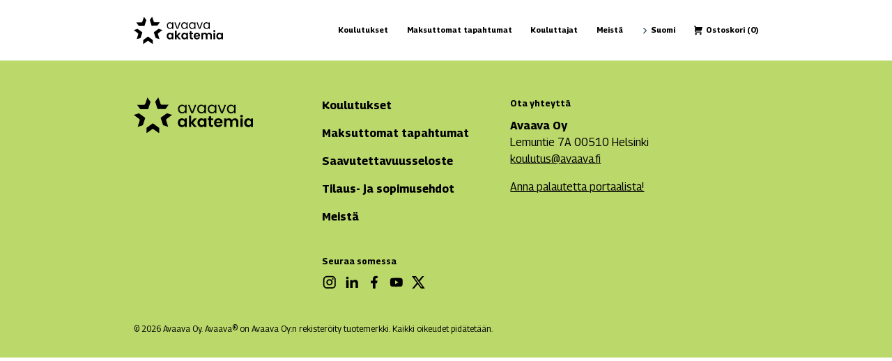

--- FILE ---
content_type: text/html; charset=UTF-8
request_url: https://avaavaakatemia.fi/experts/marjo-kivi/
body_size: 8048
content:
<!DOCTYPE html>
<html lang="fi">
<head>

    <meta charset="UTF-8" />
    <meta name="viewport" content="width=device-width, initial-scale=1.0"/>
    <meta http-equiv="X-UA-Compatible" content="ie=edge"/>

    
    <!-- <link rel="icon" href="https://avaavaakatemia.fi/wp-content/themes/avaava/inc/img/favicon.svg"> -->

    <meta name='robots' content='index, follow, max-image-preview:large, max-snippet:-1, max-video-preview:-1' />
<link rel="alternate" hreflang="fi" href="https://avaavaakatemia.fi/experts/marjo-kivi/" />
<link rel="alternate" hreflang="en" href="https://avaavaakatemia.fi/en/experts/marjo-kivi/" />
<link rel="alternate" hreflang="x-default" href="https://avaavaakatemia.fi/experts/marjo-kivi/" />

	<!-- This site is optimized with the Yoast SEO plugin v26.8 - https://yoast.com/product/yoast-seo-wordpress/ -->
	<title>Marjo Kivi | Avaava akatemia</title>
	<link rel="canonical" href="https://avaavaakatemia.fi/experts/marjo-kivi/" />
	<meta property="og:locale" content="fi_FI" />
	<meta property="og:type" content="article" />
	<meta property="og:title" content="Marjo Kivi | Avaava akatemia" />
	<meta property="og:url" content="https://avaavaakatemia.fi/experts/marjo-kivi/" />
	<meta property="og:site_name" content="Avaava akatemia" />
	<meta property="article:publisher" content="https://www.facebook.com/avaavaratkaisut/" />
	<meta property="article:modified_time" content="2024-05-14T10:31:19+00:00" />
	<meta name="twitter:card" content="summary_large_image" />
	<meta name="twitter:site" content="@avaava_fi" />
	<script type="application/ld+json" class="yoast-schema-graph">{"@context":"https://schema.org","@graph":[{"@type":"WebPage","@id":"https://avaavaakatemia.fi/experts/marjo-kivi/","url":"https://avaavaakatemia.fi/experts/marjo-kivi/","name":"Marjo Kivi | Avaava akatemia","isPartOf":{"@id":"https://avaavaakatemia.fi/#website"},"datePublished":"2024-01-05T00:00:21+00:00","dateModified":"2024-05-14T10:31:19+00:00","breadcrumb":{"@id":"https://avaavaakatemia.fi/experts/marjo-kivi/#breadcrumb"},"inLanguage":"fi","potentialAction":[{"@type":"ReadAction","target":["https://avaavaakatemia.fi/experts/marjo-kivi/"]}]},{"@type":"BreadcrumbList","@id":"https://avaavaakatemia.fi/experts/marjo-kivi/#breadcrumb","itemListElement":[{"@type":"ListItem","position":1,"name":"Home","item":"https://avaavaakatemia.fi/"},{"@type":"ListItem","position":2,"name":"Marjo Kivi"}]},{"@type":"WebSite","@id":"https://avaavaakatemia.fi/#website","url":"https://avaavaakatemia.fi/","name":"Avaava akatemia","description":"Designing All Inclusive Experiences","publisher":{"@id":"https://avaavaakatemia.fi/#organization"},"alternateName":"Avaava","potentialAction":[{"@type":"SearchAction","target":{"@type":"EntryPoint","urlTemplate":"https://avaavaakatemia.fi/?s={search_term_string}"},"query-input":{"@type":"PropertyValueSpecification","valueRequired":true,"valueName":"search_term_string"}}],"inLanguage":"fi"},{"@type":"Organization","@id":"https://avaavaakatemia.fi/#organization","name":"Avaava akatemia","alternateName":"Avaava","url":"https://avaavaakatemia.fi/","logo":{"@type":"ImageObject","inLanguage":"fi","@id":"https://avaavaakatemia.fi/#/schema/logo/image/","url":"https://avaava.bildy.io/wp-content/uploads/2023/09/avaava_akatemia.svg","contentUrl":"https://avaava.bildy.io/wp-content/uploads/2023/09/avaava_akatemia.svg","width":328,"height":99,"caption":"Avaava akatemia"},"image":{"@id":"https://avaavaakatemia.fi/#/schema/logo/image/"},"sameAs":["https://www.facebook.com/avaavaratkaisut/","https://x.com/avaava_fi","https://www.instagram.com/avaava_fi/"]}]}</script>
	<!-- / Yoast SEO plugin. -->


<link rel='dns-prefetch' href='//fonts.googleapis.com' />
<link rel="alternate" title="oEmbed (JSON)" type="application/json+oembed" href="https://avaavaakatemia.fi/wp-json/oembed/1.0/embed?url=https%3A%2F%2Favaavaakatemia.fi%2Fexperts%2Fmarjo-kivi%2F" />
<link rel="alternate" title="oEmbed (XML)" type="text/xml+oembed" href="https://avaavaakatemia.fi/wp-json/oembed/1.0/embed?url=https%3A%2F%2Favaavaakatemia.fi%2Fexperts%2Fmarjo-kivi%2F&#038;format=xml" />
<style id='wp-img-auto-sizes-contain-inline-css' type='text/css'>
img:is([sizes=auto i],[sizes^="auto," i]){contain-intrinsic-size:3000px 1500px}
/*# sourceURL=wp-img-auto-sizes-contain-inline-css */
</style>
<style id='wp-emoji-styles-inline-css' type='text/css'>

	img.wp-smiley, img.emoji {
		display: inline !important;
		border: none !important;
		box-shadow: none !important;
		height: 1em !important;
		width: 1em !important;
		margin: 0 0.07em !important;
		vertical-align: -0.1em !important;
		background: none !important;
		padding: 0 !important;
	}
/*# sourceURL=wp-emoji-styles-inline-css */
</style>
<style id='woocommerce-inline-inline-css' type='text/css'>
.woocommerce form .form-row .required { visibility: visible; }
/*# sourceURL=woocommerce-inline-inline-css */
</style>
<link rel='stylesheet' id='wpml-menu-item-0-css' href='https://avaavaakatemia.fi/wp-content/plugins/sitepress-multilingual-cms/templates/language-switchers/menu-item/style.min.css?ver=1' type='text/css' media='all' />
<link rel='stylesheet' id='dashicons-css' href='https://avaavaakatemia.fi/wp-includes/css/dashicons.min.css?ver=6.9' type='text/css' media='all' />
<link rel='stylesheet' id='fonts-css' href='https://fonts.googleapis.com/css2?family=Open+Sans%3Awght%40400%3B600%3B700&#038;display=swap&#038;ver=150' type='text/css' media='all' />
<link rel='stylesheet' id='main-css' href='https://avaavaakatemia.fi/wp-content/themes/avaava/dist/assets/main-adc9d20d.css?ver=6.9' type='text/css' media='all' />
<link rel='stylesheet' id='thwdpf-public-style-css' href='https://avaavaakatemia.fi/wp-content/plugins/discount-and-dynamic-pricing/public/assets/css/thwdpf-public.min.css?ver=6.9' type='text/css' media='all' />
<script type="text/javascript" id="wpml-cookie-js-extra">
/* <![CDATA[ */
var wpml_cookies = {"wp-wpml_current_language":{"value":"fi","expires":1,"path":"/"}};
var wpml_cookies = {"wp-wpml_current_language":{"value":"fi","expires":1,"path":"/"}};
//# sourceURL=wpml-cookie-js-extra
/* ]]> */
</script>
<script type="text/javascript" src="https://avaavaakatemia.fi/wp-content/plugins/sitepress-multilingual-cms/res/js/cookies/language-cookie.js?ver=486900" id="wpml-cookie-js" defer="defer" data-wp-strategy="defer"></script>
<script type="text/javascript" src="https://avaavaakatemia.fi/wp-includes/js/jquery/jquery.js" id="jquery-js"></script>
<script type="text/javascript" src="https://avaavaakatemia.fi/wp-content/plugins/woocommerce/assets/js/jquery-blockui/jquery.blockUI.min.js?ver=2.7.0-wc.10.4.3" id="wc-jquery-blockui-js" defer="defer" data-wp-strategy="defer"></script>
<script type="text/javascript" id="wc-add-to-cart-js-extra">
/* <![CDATA[ */
var wc_add_to_cart_params = {"ajax_url":"/wp-admin/admin-ajax.php","wc_ajax_url":"/?wc-ajax=%%endpoint%%","i18n_view_cart":"N\u00e4yt\u00e4 ostoskori","cart_url":"https://avaavaakatemia.fi/cart/","is_cart":"","cart_redirect_after_add":"yes"};
//# sourceURL=wc-add-to-cart-js-extra
/* ]]> */
</script>
<script type="text/javascript" src="https://avaavaakatemia.fi/wp-content/plugins/woocommerce/assets/js/frontend/add-to-cart.min.js?ver=10.4.3" id="wc-add-to-cart-js" defer="defer" data-wp-strategy="defer"></script>
<script type="text/javascript" src="https://avaavaakatemia.fi/wp-content/plugins/woocommerce/assets/js/js-cookie/js.cookie.min.js?ver=2.1.4-wc.10.4.3" id="wc-js-cookie-js" defer="defer" data-wp-strategy="defer"></script>
<script type="text/javascript" id="woocommerce-js-extra">
/* <![CDATA[ */
var woocommerce_params = {"ajax_url":"/wp-admin/admin-ajax.php","wc_ajax_url":"/?wc-ajax=%%endpoint%%","i18n_password_show":"N\u00e4yt\u00e4 salasana","i18n_password_hide":"Piilota salasana"};
//# sourceURL=woocommerce-js-extra
/* ]]> */
</script>
<script type="text/javascript" src="https://avaavaakatemia.fi/wp-content/plugins/woocommerce/assets/js/frontend/woocommerce.min.js?ver=10.4.3" id="woocommerce-js" defer="defer" data-wp-strategy="defer"></script>
<meta name="generator" content="WordPress 6.9" />
<meta name="generator" content="WooCommerce 10.4.3" />
<link rel='shortlink' href='https://avaavaakatemia.fi/?p=113' />
<meta name="generator" content="WPML ver:4.8.6 stt:1,18;" />
            <style type="text/css">
                .paytrail-provider-group {
                    background-color: #ebebeb !important;
                    color: #515151 !important;
                }
                .paytrail-provider-group.selected {
                    background-color: #33798d !important;
                    color: #ffffff !important;
                }
                .paytrail-provider-group.selected div {
                    color: #ffffff !important;
                }
                .paytrail-provider-group:hover {
                    background-color: #d0d0d0 !important;
                    color: #515151 !important;
                }
                .paytrail-provider-group.selected:hover {
                    background-color: #33798d !important;
                    color: #ffffff !important;
                }
                .woocommerce-checkout #payment .paytrail-woocommerce-payment-fields--list-item--input:checked+.paytrail-woocommerce-payment-fields--list-item--wrapper, .woocommerce-checkout #payment .paytrail-woocommerce-payment-fields--list-item:hover .paytrail-woocommerce-payment-fields--list-item--wrapper {
                    border: 2px solid #33798d !important;
                }
                .woocommerce-checkout #payment ul.payment_methods li.paytrail-woocommerce-payment-fields--list-item .paytrail-woocommerce-payment-fields--list-item--wrapper:hover {
                    border: 2px solid #5399ad !important;
                }
            </style>
        	<noscript><style>.woocommerce-product-gallery{ opacity: 1 !important; }</style></noscript>
	<link rel="icon" href="https://avaavaakatemia.fi/wp-content/uploads/2024/02/cropped-akatemia_tahti-32x32.png" sizes="32x32" />
<link rel="icon" href="https://avaavaakatemia.fi/wp-content/uploads/2024/02/cropped-akatemia_tahti-192x192.png" sizes="192x192" />
<link rel="apple-touch-icon" href="https://avaavaakatemia.fi/wp-content/uploads/2024/02/cropped-akatemia_tahti-180x180.png" />
<meta name="msapplication-TileImage" content="https://avaavaakatemia.fi/wp-content/uploads/2024/02/cropped-akatemia_tahti-270x270.png" />

<link rel='stylesheet' id='wc-blocks-style-css' href='https://avaavaakatemia.fi/wp-content/plugins/woocommerce/assets/client/blocks/wc-blocks.css?ver=wc-10.4.3' type='text/css' media='all' />
<style id='global-styles-inline-css' type='text/css'>
:root{--wp--preset--aspect-ratio--square: 1;--wp--preset--aspect-ratio--4-3: 4/3;--wp--preset--aspect-ratio--3-4: 3/4;--wp--preset--aspect-ratio--3-2: 3/2;--wp--preset--aspect-ratio--2-3: 2/3;--wp--preset--aspect-ratio--16-9: 16/9;--wp--preset--aspect-ratio--9-16: 9/16;--wp--preset--color--black: #000000;--wp--preset--color--cyan-bluish-gray: #abb8c3;--wp--preset--color--white: #ffffff;--wp--preset--color--pale-pink: #f78da7;--wp--preset--color--vivid-red: #cf2e2e;--wp--preset--color--luminous-vivid-orange: #ff6900;--wp--preset--color--luminous-vivid-amber: #fcb900;--wp--preset--color--light-green-cyan: #7bdcb5;--wp--preset--color--vivid-green-cyan: #00d084;--wp--preset--color--pale-cyan-blue: #8ed1fc;--wp--preset--color--vivid-cyan-blue: #0693e3;--wp--preset--color--vivid-purple: #9b51e0;--wp--preset--gradient--vivid-cyan-blue-to-vivid-purple: linear-gradient(135deg,rgb(6,147,227) 0%,rgb(155,81,224) 100%);--wp--preset--gradient--light-green-cyan-to-vivid-green-cyan: linear-gradient(135deg,rgb(122,220,180) 0%,rgb(0,208,130) 100%);--wp--preset--gradient--luminous-vivid-amber-to-luminous-vivid-orange: linear-gradient(135deg,rgb(252,185,0) 0%,rgb(255,105,0) 100%);--wp--preset--gradient--luminous-vivid-orange-to-vivid-red: linear-gradient(135deg,rgb(255,105,0) 0%,rgb(207,46,46) 100%);--wp--preset--gradient--very-light-gray-to-cyan-bluish-gray: linear-gradient(135deg,rgb(238,238,238) 0%,rgb(169,184,195) 100%);--wp--preset--gradient--cool-to-warm-spectrum: linear-gradient(135deg,rgb(74,234,220) 0%,rgb(151,120,209) 20%,rgb(207,42,186) 40%,rgb(238,44,130) 60%,rgb(251,105,98) 80%,rgb(254,248,76) 100%);--wp--preset--gradient--blush-light-purple: linear-gradient(135deg,rgb(255,206,236) 0%,rgb(152,150,240) 100%);--wp--preset--gradient--blush-bordeaux: linear-gradient(135deg,rgb(254,205,165) 0%,rgb(254,45,45) 50%,rgb(107,0,62) 100%);--wp--preset--gradient--luminous-dusk: linear-gradient(135deg,rgb(255,203,112) 0%,rgb(199,81,192) 50%,rgb(65,88,208) 100%);--wp--preset--gradient--pale-ocean: linear-gradient(135deg,rgb(255,245,203) 0%,rgb(182,227,212) 50%,rgb(51,167,181) 100%);--wp--preset--gradient--electric-grass: linear-gradient(135deg,rgb(202,248,128) 0%,rgb(113,206,126) 100%);--wp--preset--gradient--midnight: linear-gradient(135deg,rgb(2,3,129) 0%,rgb(40,116,252) 100%);--wp--preset--font-size--small: 13px;--wp--preset--font-size--medium: 20px;--wp--preset--font-size--large: 36px;--wp--preset--font-size--x-large: 42px;--wp--preset--spacing--20: 0.44rem;--wp--preset--spacing--30: 0.67rem;--wp--preset--spacing--40: 1rem;--wp--preset--spacing--50: 1.5rem;--wp--preset--spacing--60: 2.25rem;--wp--preset--spacing--70: 3.38rem;--wp--preset--spacing--80: 5.06rem;--wp--preset--shadow--natural: 6px 6px 9px rgba(0, 0, 0, 0.2);--wp--preset--shadow--deep: 12px 12px 50px rgba(0, 0, 0, 0.4);--wp--preset--shadow--sharp: 6px 6px 0px rgba(0, 0, 0, 0.2);--wp--preset--shadow--outlined: 6px 6px 0px -3px rgb(255, 255, 255), 6px 6px rgb(0, 0, 0);--wp--preset--shadow--crisp: 6px 6px 0px rgb(0, 0, 0);}:where(.is-layout-flex){gap: 0.5em;}:where(.is-layout-grid){gap: 0.5em;}body .is-layout-flex{display: flex;}.is-layout-flex{flex-wrap: wrap;align-items: center;}.is-layout-flex > :is(*, div){margin: 0;}body .is-layout-grid{display: grid;}.is-layout-grid > :is(*, div){margin: 0;}:where(.wp-block-columns.is-layout-flex){gap: 2em;}:where(.wp-block-columns.is-layout-grid){gap: 2em;}:where(.wp-block-post-template.is-layout-flex){gap: 1.25em;}:where(.wp-block-post-template.is-layout-grid){gap: 1.25em;}.has-black-color{color: var(--wp--preset--color--black) !important;}.has-cyan-bluish-gray-color{color: var(--wp--preset--color--cyan-bluish-gray) !important;}.has-white-color{color: var(--wp--preset--color--white) !important;}.has-pale-pink-color{color: var(--wp--preset--color--pale-pink) !important;}.has-vivid-red-color{color: var(--wp--preset--color--vivid-red) !important;}.has-luminous-vivid-orange-color{color: var(--wp--preset--color--luminous-vivid-orange) !important;}.has-luminous-vivid-amber-color{color: var(--wp--preset--color--luminous-vivid-amber) !important;}.has-light-green-cyan-color{color: var(--wp--preset--color--light-green-cyan) !important;}.has-vivid-green-cyan-color{color: var(--wp--preset--color--vivid-green-cyan) !important;}.has-pale-cyan-blue-color{color: var(--wp--preset--color--pale-cyan-blue) !important;}.has-vivid-cyan-blue-color{color: var(--wp--preset--color--vivid-cyan-blue) !important;}.has-vivid-purple-color{color: var(--wp--preset--color--vivid-purple) !important;}.has-black-background-color{background-color: var(--wp--preset--color--black) !important;}.has-cyan-bluish-gray-background-color{background-color: var(--wp--preset--color--cyan-bluish-gray) !important;}.has-white-background-color{background-color: var(--wp--preset--color--white) !important;}.has-pale-pink-background-color{background-color: var(--wp--preset--color--pale-pink) !important;}.has-vivid-red-background-color{background-color: var(--wp--preset--color--vivid-red) !important;}.has-luminous-vivid-orange-background-color{background-color: var(--wp--preset--color--luminous-vivid-orange) !important;}.has-luminous-vivid-amber-background-color{background-color: var(--wp--preset--color--luminous-vivid-amber) !important;}.has-light-green-cyan-background-color{background-color: var(--wp--preset--color--light-green-cyan) !important;}.has-vivid-green-cyan-background-color{background-color: var(--wp--preset--color--vivid-green-cyan) !important;}.has-pale-cyan-blue-background-color{background-color: var(--wp--preset--color--pale-cyan-blue) !important;}.has-vivid-cyan-blue-background-color{background-color: var(--wp--preset--color--vivid-cyan-blue) !important;}.has-vivid-purple-background-color{background-color: var(--wp--preset--color--vivid-purple) !important;}.has-black-border-color{border-color: var(--wp--preset--color--black) !important;}.has-cyan-bluish-gray-border-color{border-color: var(--wp--preset--color--cyan-bluish-gray) !important;}.has-white-border-color{border-color: var(--wp--preset--color--white) !important;}.has-pale-pink-border-color{border-color: var(--wp--preset--color--pale-pink) !important;}.has-vivid-red-border-color{border-color: var(--wp--preset--color--vivid-red) !important;}.has-luminous-vivid-orange-border-color{border-color: var(--wp--preset--color--luminous-vivid-orange) !important;}.has-luminous-vivid-amber-border-color{border-color: var(--wp--preset--color--luminous-vivid-amber) !important;}.has-light-green-cyan-border-color{border-color: var(--wp--preset--color--light-green-cyan) !important;}.has-vivid-green-cyan-border-color{border-color: var(--wp--preset--color--vivid-green-cyan) !important;}.has-pale-cyan-blue-border-color{border-color: var(--wp--preset--color--pale-cyan-blue) !important;}.has-vivid-cyan-blue-border-color{border-color: var(--wp--preset--color--vivid-cyan-blue) !important;}.has-vivid-purple-border-color{border-color: var(--wp--preset--color--vivid-purple) !important;}.has-vivid-cyan-blue-to-vivid-purple-gradient-background{background: var(--wp--preset--gradient--vivid-cyan-blue-to-vivid-purple) !important;}.has-light-green-cyan-to-vivid-green-cyan-gradient-background{background: var(--wp--preset--gradient--light-green-cyan-to-vivid-green-cyan) !important;}.has-luminous-vivid-amber-to-luminous-vivid-orange-gradient-background{background: var(--wp--preset--gradient--luminous-vivid-amber-to-luminous-vivid-orange) !important;}.has-luminous-vivid-orange-to-vivid-red-gradient-background{background: var(--wp--preset--gradient--luminous-vivid-orange-to-vivid-red) !important;}.has-very-light-gray-to-cyan-bluish-gray-gradient-background{background: var(--wp--preset--gradient--very-light-gray-to-cyan-bluish-gray) !important;}.has-cool-to-warm-spectrum-gradient-background{background: var(--wp--preset--gradient--cool-to-warm-spectrum) !important;}.has-blush-light-purple-gradient-background{background: var(--wp--preset--gradient--blush-light-purple) !important;}.has-blush-bordeaux-gradient-background{background: var(--wp--preset--gradient--blush-bordeaux) !important;}.has-luminous-dusk-gradient-background{background: var(--wp--preset--gradient--luminous-dusk) !important;}.has-pale-ocean-gradient-background{background: var(--wp--preset--gradient--pale-ocean) !important;}.has-electric-grass-gradient-background{background: var(--wp--preset--gradient--electric-grass) !important;}.has-midnight-gradient-background{background: var(--wp--preset--gradient--midnight) !important;}.has-small-font-size{font-size: var(--wp--preset--font-size--small) !important;}.has-medium-font-size{font-size: var(--wp--preset--font-size--medium) !important;}.has-large-font-size{font-size: var(--wp--preset--font-size--large) !important;}.has-x-large-font-size{font-size: var(--wp--preset--font-size--x-large) !important;}
/*# sourceURL=global-styles-inline-css */
</style>
</head>
<body class="wp-singular experts-template-default single single-experts postid-113 wp-custom-logo wp-theme-avaava cart-is-empty theme-avaava woocommerce-no-js">

    
<a id='skip-nav' class='screenreader-text' href='#main-content'>Siirry sisältöön</a>

<header id="header" class="--height-medium">
		<div class="container">

		<div class="logo"><a href='https://avaavaakatemia.fi' aria-label='Avaava akatemia'><img src='https://avaavaakatemia.fi/wp-content/uploads/2023/09/avaava_akatemia.svg' alt='Avaava Akatemian etusivulle' /></a></div>

		<button id="burger" aria-expanded="false" aria-controls="mobile-menu" aria-label="Päävalikko"><span></span><span></span></button>

		<ul class="menu"><li id="menu-item-212" class="menu-item menu-item-type-post_type menu-item-object-page menu-item-212"><a href="https://avaavaakatemia.fi/koulutukset/">Koulutukset</a></li>
<li id="menu-item-1154" class="menu-item menu-item-type-custom menu-item-object-custom menu-item-1154"><a href="https://avaava.fi/yritys/tapahtumat/">Maksuttomat tapahtumat</a></li>
<li id="menu-item-231" class="menu-item menu-item-type-post_type menu-item-object-page menu-item-231"><a href="https://avaavaakatemia.fi/kouluttajat/">Kouluttajat</a></li>
<li id="menu-item-376" class="menu-item menu-item-type-post_type menu-item-object-page menu-item-376"><a href="https://avaavaakatemia.fi/meista/">Meistä</a></li>
<li id="menu-item-wpml-ls-29-fi" class="menu-item wpml-ls-slot-29 wpml-ls-item wpml-ls-item-fi wpml-ls-current-language wpml-ls-menu-item wpml-ls-first-item menu-item-type-wpml_ls_menu_item menu-item-object-wpml_ls_menu_item menu-item-has-children menu-item-wpml-ls-29-fi"><a href="https://avaavaakatemia.fi/experts/marjo-kivi/" role="menuitem"><span class="wpml-ls-native" lang="fi">Suomi</span></a>
<ul class="sub-menu">
	<li id="menu-item-wpml-ls-29-en" class="menu-item wpml-ls-slot-29 wpml-ls-item wpml-ls-item-en wpml-ls-menu-item wpml-ls-last-item menu-item-type-wpml_ls_menu_item menu-item-object-wpml_ls_menu_item menu-item-wpml-ls-29-en"><a href="https://avaavaakatemia.fi/en/experts/marjo-kivi/" title="Switch to English" aria-label="Switch to English" role="menuitem"><span class="wpml-ls-native" lang="en">English</span></a></li>
</ul>
</li>
<li class='cart-informer'><svg width="18" height="20" viewBox="0 0 18 20" fill="none" xmlns="http://www.w3.org/2000/svg"><path d="M6 18C6 19.1 5.1 20 4 20C2.9 20 2.01 19.1 2.01 18C2.01 16.9 2.9 16 4 16C5.1 16 6 16.9 6 18ZM14 16C12.9 16 12.01 16.9 12.01 18C12.01 19.1 12.9 20 14 20C15.1 20 16 19.1 16 18C16 16.9 15.1 16 14 16ZM14.396 11C14.851 10.9999 15.2923 10.8447 15.6472 10.56C16.0021 10.2753 16.2493 9.87813 16.348 9.434L18 3H4V2C4 1.46957 3.78929 0.960859 3.41421 0.585786C3.03914 0.210714 2.53043 0 2 0H0V2H2V13C2 13.5304 2.21071 14.0391 2.58579 14.4142C2.96086 14.7893 3.46957 15 4 15H16C16 14.4696 15.7893 13.9609 15.4142 13.5858C15.0391 13.2107 14.5304 13 14 13H4V11H14.396Z" fill="black"/></svg> <a href='https://avaavaakatemia.fi/cart/' aria-label='Ostoskori'><span><i>Ostoskori</i> (0)</span></a></li></ul>		
	</div>
</header><div id="mobile-menu">
    <div class="container">
        
        <ul class="menu"><li class="menu-item menu-item-type-post_type menu-item-object-page menu-item-212"><a href="https://avaavaakatemia.fi/koulutukset/">Koulutukset</a></li>
<li class="menu-item menu-item-type-custom menu-item-object-custom menu-item-1154"><a href="https://avaava.fi/yritys/tapahtumat/">Maksuttomat tapahtumat</a></li>
<li class="menu-item menu-item-type-post_type menu-item-object-page menu-item-231"><a href="https://avaavaakatemia.fi/kouluttajat/">Kouluttajat</a></li>
<li class="menu-item menu-item-type-post_type menu-item-object-page menu-item-376"><a href="https://avaavaakatemia.fi/meista/">Meistä</a></li>
<li class="menu-item wpml-ls-slot-29 wpml-ls-item wpml-ls-item-fi wpml-ls-current-language wpml-ls-menu-item wpml-ls-first-item menu-item-type-wpml_ls_menu_item menu-item-object-wpml_ls_menu_item menu-item-has-children menu-item-wpml-ls-29-fi"><a href="https://avaavaakatemia.fi/experts/marjo-kivi/" role="menuitem"><span class="wpml-ls-native" lang="fi">Suomi</span></a>
<ul class="sub-menu">
	<li class="menu-item wpml-ls-slot-29 wpml-ls-item wpml-ls-item-en wpml-ls-menu-item wpml-ls-last-item menu-item-type-wpml_ls_menu_item menu-item-object-wpml_ls_menu_item menu-item-wpml-ls-29-en"><a href="https://avaavaakatemia.fi/en/experts/marjo-kivi/" title="Switch to English" aria-label="Switch to English" role="menuitem"><span class="wpml-ls-native" lang="en">English</span></a></li>
</ul>
</li>
</ul>
    </div>
</div>		<footer id="footer">
			<div class="container">
				<div class="columns">

					<div class="column">
						<div class="logo"><a href='https://avaavaakatemia.fi' aria-label='Avaava akatemia'><img src='https://avaavaakatemia.fi/wp-content/uploads/2023/09/avaava_akatemia.svg' alt='Avaava Akatemian etusivulle' /></a></div>
					</div>

					<div class="column">

						<ul class="menu"><li id="menu-item-267" class="menu-item menu-item-type-post_type menu-item-object-page menu-item-267"><a href="https://avaavaakatemia.fi/koulutukset/">Koulutukset</a></li>
<li id="menu-item-206" class="menu-item menu-item-type-post_type menu-item-object-page menu-item-206"><a href="https://avaavaakatemia.fi/ilmaiset-tapahtumat/">Maksuttomat tapahtumat</a></li>
<li id="menu-item-336" class="menu-item menu-item-type-post_type menu-item-object-page menu-item-336"><a href="https://avaavaakatemia.fi/saavutettavuusseloste/">Saavutettavuusseloste</a></li>
<li id="menu-item-572" class="menu-item menu-item-type-post_type menu-item-object-page menu-item-privacy-policy menu-item-572"><a rel="privacy-policy" href="https://avaavaakatemia.fi/tilausehdot/">Tilaus- ja sopimusehdot</a></li>
<li id="menu-item-377" class="menu-item menu-item-type-post_type menu-item-object-page menu-item-377"><a href="https://avaavaakatemia.fi/meista/">Meistä</a></li>
</ul>
						<div class="socials">
							<h2 class="label">Seuraa somessa</h2>
							<div class='socials-list'><div class='social'><a class='icon' href='https://www.instagram.com/avaava_fi/' target='_blank'><img src='https://avaavaakatemia.fi/wp-content/uploads/2023/08/instagram.svg' alt='Instagram Avaava akatemia' /></a></div><div class='social'><a class='icon' href='https://fi.linkedin.com/company/avaava' target='_blank'><img src='https://avaavaakatemia.fi/wp-content/uploads/2023/08/linkedin.svg' alt='LinkedIn Avaava akatemia' /></a></div><div class='social'><a class='icon' href='https://www.facebook.com/avaavaratkaisut/' target='_blank'><img src='https://avaavaakatemia.fi/wp-content/uploads/2023/08/facebook.svg' alt='Facebook Avaava akatemia' /></a></div><div class='social'><a class='icon' href='https://www.youtube.com/channel/UCZvbkHlfGv5Q3aLXwMCWoTQ' target='_blank'><img src='https://avaavaakatemia.fi/wp-content/uploads/2023/08/youtube.svg' alt='YouTube Avaava akatemia' /></a></div><div class='social'><a class='icon' href='https://twitter.com/avaava_fi' target='_blank'><img src='https://avaavaakatemia.fi/wp-content/uploads/2023/09/twitter-x.svg' alt='X Avaava akatemia' /></a></div></div>						</div>

					</div>

					<div class="column">

						<div class='address'><h2 class='label'>Ota yhteyttä</h2><div class='text'><p><strong>Avaava Oy</strong><br />
Lemuntie 7A 00510 Helsinki<br />
<a href="mailto:koulutus@avaava.fi">koulutus@avaava.fi</a></p>
<p><a href="https://forms.gle/sMnTy5jTi3GAsehKA" target="_blank" rel="noopener">Anna palautetta portaalista!</a></p>
</div></div>
						
					</div>

				</div>
				<div class='copyright'>© 2026 Avaava Oy. Avaava® on Avaava Oy:n rekisteröity tuotemerkki. Kaikki oikeudet pidätetään.</div>			</div>
		</footer>


		
		<script type="speculationrules">
{"prefetch":[{"source":"document","where":{"and":[{"href_matches":"/*"},{"not":{"href_matches":["/wp-*.php","/wp-admin/*","/wp-content/uploads/*","/wp-content/*","/wp-content/plugins/*","/wp-content/themes/avaava/*","/*\\?(.+)"]}},{"not":{"selector_matches":"a[rel~=\"nofollow\"]"}},{"not":{"selector_matches":".no-prefetch, .no-prefetch a"}}]},"eagerness":"conservative"}]}
</script>
	<script type='text/javascript'>
		(function () {
			var c = document.body.className;
			c = c.replace(/woocommerce-no-js/, 'woocommerce-js');
			document.body.className = c;
		})();
	</script>
	<script type="text/javascript" src="https://avaavaakatemia.fi/wp-content/themes/avaava/dist/assets/main-da6e62ed.js?ver=6.9" id="main-js-js"></script>
<script type="text/javascript" id="cart-widget-js-extra">
/* <![CDATA[ */
var actions = {"is_lang_switched":"0","force_reset":"0"};
//# sourceURL=cart-widget-js-extra
/* ]]> */
</script>
<script type="text/javascript" src="https://avaavaakatemia.fi/wp-content/plugins/woocommerce-multilingual/res/js/cart_widget.min.js?ver=5.5.3.1" id="cart-widget-js" defer="defer" data-wp-strategy="defer"></script>
<script type="text/javascript" src="https://avaavaakatemia.fi/wp-content/plugins/woocommerce/assets/js/sourcebuster/sourcebuster.min.js?ver=10.4.3" id="sourcebuster-js-js"></script>
<script type="text/javascript" id="wc-order-attribution-js-extra">
/* <![CDATA[ */
var wc_order_attribution = {"params":{"lifetime":1.0e-5,"session":30,"base64":false,"ajaxurl":"https://avaavaakatemia.fi/wp-admin/admin-ajax.php","prefix":"wc_order_attribution_","allowTracking":true},"fields":{"source_type":"current.typ","referrer":"current_add.rf","utm_campaign":"current.cmp","utm_source":"current.src","utm_medium":"current.mdm","utm_content":"current.cnt","utm_id":"current.id","utm_term":"current.trm","utm_source_platform":"current.plt","utm_creative_format":"current.fmt","utm_marketing_tactic":"current.tct","session_entry":"current_add.ep","session_start_time":"current_add.fd","session_pages":"session.pgs","session_count":"udata.vst","user_agent":"udata.uag"}};
//# sourceURL=wc-order-attribution-js-extra
/* ]]> */
</script>
<script type="text/javascript" src="https://avaavaakatemia.fi/wp-content/plugins/woocommerce/assets/js/frontend/order-attribution.min.js?ver=10.4.3" id="wc-order-attribution-js"></script>
<script id="wp-emoji-settings" type="application/json">
{"baseUrl":"https://s.w.org/images/core/emoji/17.0.2/72x72/","ext":".png","svgUrl":"https://s.w.org/images/core/emoji/17.0.2/svg/","svgExt":".svg","source":{"concatemoji":"https://avaavaakatemia.fi/wp-includes/js/wp-emoji-release.min.js?ver=6.9"}}
</script>
<script type="module">
/* <![CDATA[ */
/*! This file is auto-generated */
const a=JSON.parse(document.getElementById("wp-emoji-settings").textContent),o=(window._wpemojiSettings=a,"wpEmojiSettingsSupports"),s=["flag","emoji"];function i(e){try{var t={supportTests:e,timestamp:(new Date).valueOf()};sessionStorage.setItem(o,JSON.stringify(t))}catch(e){}}function c(e,t,n){e.clearRect(0,0,e.canvas.width,e.canvas.height),e.fillText(t,0,0);t=new Uint32Array(e.getImageData(0,0,e.canvas.width,e.canvas.height).data);e.clearRect(0,0,e.canvas.width,e.canvas.height),e.fillText(n,0,0);const a=new Uint32Array(e.getImageData(0,0,e.canvas.width,e.canvas.height).data);return t.every((e,t)=>e===a[t])}function p(e,t){e.clearRect(0,0,e.canvas.width,e.canvas.height),e.fillText(t,0,0);var n=e.getImageData(16,16,1,1);for(let e=0;e<n.data.length;e++)if(0!==n.data[e])return!1;return!0}function u(e,t,n,a){switch(t){case"flag":return n(e,"\ud83c\udff3\ufe0f\u200d\u26a7\ufe0f","\ud83c\udff3\ufe0f\u200b\u26a7\ufe0f")?!1:!n(e,"\ud83c\udde8\ud83c\uddf6","\ud83c\udde8\u200b\ud83c\uddf6")&&!n(e,"\ud83c\udff4\udb40\udc67\udb40\udc62\udb40\udc65\udb40\udc6e\udb40\udc67\udb40\udc7f","\ud83c\udff4\u200b\udb40\udc67\u200b\udb40\udc62\u200b\udb40\udc65\u200b\udb40\udc6e\u200b\udb40\udc67\u200b\udb40\udc7f");case"emoji":return!a(e,"\ud83e\u1fac8")}return!1}function f(e,t,n,a){let r;const o=(r="undefined"!=typeof WorkerGlobalScope&&self instanceof WorkerGlobalScope?new OffscreenCanvas(300,150):document.createElement("canvas")).getContext("2d",{willReadFrequently:!0}),s=(o.textBaseline="top",o.font="600 32px Arial",{});return e.forEach(e=>{s[e]=t(o,e,n,a)}),s}function r(e){var t=document.createElement("script");t.src=e,t.defer=!0,document.head.appendChild(t)}a.supports={everything:!0,everythingExceptFlag:!0},new Promise(t=>{let n=function(){try{var e=JSON.parse(sessionStorage.getItem(o));if("object"==typeof e&&"number"==typeof e.timestamp&&(new Date).valueOf()<e.timestamp+604800&&"object"==typeof e.supportTests)return e.supportTests}catch(e){}return null}();if(!n){if("undefined"!=typeof Worker&&"undefined"!=typeof OffscreenCanvas&&"undefined"!=typeof URL&&URL.createObjectURL&&"undefined"!=typeof Blob)try{var e="postMessage("+f.toString()+"("+[JSON.stringify(s),u.toString(),c.toString(),p.toString()].join(",")+"));",a=new Blob([e],{type:"text/javascript"});const r=new Worker(URL.createObjectURL(a),{name:"wpTestEmojiSupports"});return void(r.onmessage=e=>{i(n=e.data),r.terminate(),t(n)})}catch(e){}i(n=f(s,u,c,p))}t(n)}).then(e=>{for(const n in e)a.supports[n]=e[n],a.supports.everything=a.supports.everything&&a.supports[n],"flag"!==n&&(a.supports.everythingExceptFlag=a.supports.everythingExceptFlag&&a.supports[n]);var t;a.supports.everythingExceptFlag=a.supports.everythingExceptFlag&&!a.supports.flag,a.supports.everything||((t=a.source||{}).concatemoji?r(t.concatemoji):t.wpemoji&&t.twemoji&&(r(t.twemoji),r(t.wpemoji)))});
//# sourceURL=https://avaavaakatemia.fi/wp-includes/js/wp-emoji-loader.min.js
/* ]]> */
</script>

		</body>

		</html>
<!-- Cached by WP-Optimize (gzip) - https://teamupdraft.com/wp-optimize/ - Last modified: January 23, 2026 5:11 pm (UTC:0) -->


--- FILE ---
content_type: text/css
request_url: https://avaavaakatemia.fi/wp-content/themes/avaava/dist/assets/main-adc9d20d.css?ver=6.9
body_size: 14576
content:
@import"https://fonts.googleapis.com/css2?family=Georama:ital,wght@0,100;0,200;0,300;0,400;0,500;0,600;0,700;0,800;0,900;1,100;1,200;1,300;1,400;1,500;1,600;1,700;1,800;1,900&family=Inter:wght@100;200;300;400;500;600;700;800;900&display=swap";@keyframes modal-video{0%{opacity:0}to{opacity:1}}@keyframes modal-video-inner{0%{transform:translateY(100px)}to{transform:translate(0)}}.modal-video{position:fixed;top:0;left:0;width:100%;height:100%;background-color:#00000080;z-index:1000000;cursor:pointer;opacity:1;animation-timing-function:ease-out;animation-duration:.3s;animation-name:modal-video;-webkit-transition:opacity .3s ease-out;-moz-transition:opacity .3s ease-out;-ms-transition:opacity .3s ease-out;-o-transition:opacity .3s ease-out;transition:opacity .3s ease-out}.modal-video-close{opacity:0}.modal-video-close .modal-video-movie-wrap{-webkit-transform:translate(0,100px);-moz-transform:translate(0,100px);-ms-transform:translate(0,100px);-o-transform:translate(0,100px);transform:translateY(100px)}.modal-video-body{max-width:960px;width:100%;height:100%;margin:0 auto;padding:0 10px;display:flex;justify-content:center;box-sizing:border-box}.modal-video-inner{display:flex;justify-content:center;align-items:center;width:100%;height:100%}@media (orientation: landscape){.modal-video-inner{padding:10px 60px;box-sizing:border-box}}.modal-video-movie-wrap{width:100%;height:0;position:relative;padding-bottom:56.25%;background-color:#333;animation-timing-function:ease-out;animation-duration:.3s;animation-name:modal-video-inner;-webkit-transform:translate(0,0);-moz-transform:translate(0,0);-ms-transform:translate(0,0);-o-transform:translate(0,0);transform:translate(0);-webkit-transition:-webkit-transform .3s ease-out;-moz-transition:-moz-transform .3s ease-out;-ms-transition:-ms-transform .3s ease-out;-o-transition:-o-transform .3s ease-out;transition:transform .3s ease-out}.modal-video-movie-wrap iframe{position:absolute;top:0;left:0;width:100%;height:100%}.modal-video-close-btn{position:absolute;z-index:2;top:-45px;right:0;display:inline-block;width:35px;height:35px;overflow:hidden;border:none;background:transparent}@media (orientation: landscape){.modal-video-close-btn{top:0;right:-45px}}.modal-video-close-btn:before{transform:rotate(45deg)}.modal-video-close-btn:after{transform:rotate(-45deg)}.modal-video-close-btn:before,.modal-video-close-btn:after{content:"";position:absolute;height:2px;width:100%;top:50%;left:0;background:#fff;border-radius:5px;margin-top:-6px}:root{--black: black;--green: #bbd86b;--bg-gray: #f2f2f2;--bg-red: #FCF1F0;--line: #D9D9D9;--red: #FF6B6B;--yellow: #f8cd70;--container-width: 100%;--container-padding: calc(288 / var(--layout-width) * 100vw);--container-thin-padding: calc(440 / var(--layout-width) * 100vw);--container-full-padding: calc(32 / var(--layout-width) * 100vw);--pole-width: calc( ( calc( 100% - var(--container-width) ) / 2 ) + var(--container-padding) );--header-height: calc(96 / var(--layout-width) * 100vw);--layout-width: 1920;--admin-bar-height: 32px;--builder-vertical-padding: calc(104 / var(--layout-width) * 100vw);--builder-vertical-padding-small: calc(48 / var(--layout-width) * 100vw)}@media (max-width: 1023px){:root{--container-padding: calc(32 / var(--layout-width) * 100vw);--container-thin-padding: calc(32 / var(--layout-width) * 100vw)}}@media (max-width: 1023px){:root{--pole-width: var(--container-padding)}}@media (max-width: 1023px){:root{--header-height: calc(80 / var(--layout-width) * 100vw);--top-bar-height: calc(64 / var(--layout-width) * 100vw);--full-header-height: calc( var(--header-height) + var(--top-bar-height) )}}@media (max-width: 1023px){:root{--layout-width: 375}}@media (max-width: 767px){:root{--admin-bar-height: 46px}}@media (max-width: 1023px){:root{--builder-vertical-padding: calc(64 / var(--layout-width) * 100vw);--builder-vertical-padding-small: calc(32 / var(--layout-width) * 100vw)}}a.button,.button,input.button{font-size:clamp(12px,18 / var(--layout-width) * 100vw,23px);line-height:120%;font-weight:600;overflow:hidden;position:relative;z-index:5;display:inline-flex;align-items:center;justify-content:center;text-align:center;border:1px solid transparent;border-radius:3px;cursor:pointer;padding:calc(16 / var(--layout-width) * 100vw) calc(40 / var(--layout-width) * 100vw)}@media (max-width: 1023px){a.button,.button,input.button{font-size:clamp(10px,14 / var(--layout-width) * 100vw,18px)}}@media (max-width: 1023px){a.button,.button,input.button{padding:calc(12 / var(--layout-width) * 100vw) calc(24 / var(--layout-width) * 100vw)}}a.button .icon,.button .icon,input.button .icon{display:flex;align-items:center}a.button,a.button.filled,.button,.button.filled,input.button,input.button.filled{color:var(--black);background-color:var(--green)}a.button ::selection,a.button.filled ::selection,.button ::selection,.button.filled ::selection,input.button ::selection,input.button.filled ::selection{color:#fff;background-color:var(--black)}a.button:hover,a.button.filled:hover,.button:hover,.button.filled:hover,input.button:hover,input.button.filled:hover{border-color:var(--green);color:var(--green);background-color:var(--black)}a.button:hover svg path,a.button.filled:hover svg path,.button:hover svg path,.button.filled:hover svg path,input.button:hover svg path,input.button.filled:hover svg path{fill:var(--green)}a.button.bordered,.button.bordered,input.button.bordered{color:var(--primary);background-color:transparent}a.button.bordered:hover,.button.bordered:hover,input.button.bordered:hover{color:#fff;background-color:var(--primary)}a.button.small,.button.small,input.button.small{font-size:clamp(11px,16 / var(--layout-width) * 100vw,20px);line-height:120%;font-weight:600;padding:calc(12 / var(--layout-width) * 100vw) calc(32 / var(--layout-width) * 100vw)}@media (max-width: 1023px){a.button.small,.button.small,input.button.small{font-size:clamp(10px,14 / var(--layout-width) * 100vw,18px)}}a.button.with-icon .icon,.button.with-icon .icon,input.button.with-icon .icon{transition:transform .2s ease-in-out;margin-left:calc(16 / var(--layout-width) * 100vw)}a.button.with-icon .icon svg,.button.with-icon .icon svg,input.button.with-icon .icon svg{height:calc(12 / var(--layout-width) * 100vw);width:auto}a.button.with-icon:hover .icon,.button.with-icon:hover .icon,input.button.with-icon:hover .icon{transform:translate(calc(8 / var(--layout-width) * 100vw))}a.button.with-icon:hover .icon svg path,.button.with-icon:hover .icon svg path,input.button.with-icon:hover .icon svg path{fill:var(--green)}::selection{color:var(--black);background-color:var(--green)}*{margin:0;padding:0;box-sizing:border-box;text-rendering:optimizeLegibility;-webkit-font-smoothing:antialiased}html{font-size:10px;scroll-behavior:smooth}body{color:var(--black);background-color:#fff;font-family:Georama,Open Sans;font-size:clamp(12px,18 / var(--layout-width) * 100vw,23px);line-height:150%;font-weight:400}@media (max-width: 1023px){body{font-size:clamp(11px,16 / var(--layout-width) * 100vw,20px)}}body.menu-opened{overflow:hidden}.screenreader-text{position:absolute;left:-999px;width:1px;height:1px;top:auto}.screenreader-text:focus{color:var(--black);display:inline-block;height:auto;width:auto;position:static;margin:auto}.external-icon{width:calc(16 / var(--layout-width) * 100vw);height:auto;margin-left:calc(8 / var(--layout-width) * 100vw);flex-shrink:0}@media (max-width: 1023px){.external-icon{width:calc(12 / var(--layout-width) * 100vw)}}b,strong{font-weight:700}a{text-decoration:none;color:var(--black)}li{list-style:none}img{width:auto}pre{font-weight:400;font-size:clamp(10px,14 / var(--layout-width) * 100vw,18px);line-height:150%;background-color:#fff;border:1px solid var(--line);padding:calc(32 / var(--layout-width) * 100vw)}.container{padding-left:var(--container-padding);padding-right:var(--container-padding);margin-left:auto;margin-right:auto;width:var(--container-width)}.container.full{width:100%;padding-left:var(--container-full-padding);padding-right:var(--container-full-padding)}.container.thin{padding-left:var(--container-thin-padding);padding-right:var(--container-thin-padding)}.arrow-link{display:inline-flex;align-items:center;position:relative;--timing: .45s;--timing-function: cubic-bezier(.2, .6, .35, 1);--height: 3px}@media (max-width: 1299px){.arrow-link{--height: 2px}}@media (min-width: 1024px){.arrow-link.small span{font-size:clamp(16px,24 / var(--layout-width) * 100vw,30px);line-height:150%;font-weight:600}}@media (min-width: 1024px) and (max-width: 1023px){.arrow-link.small span{font-size:clamp(14px,20 / var(--layout-width) * 100vw,25px)}}@media (max-width: 1023px){.arrow-link.small span{font-size:clamp(14px,20 / var(--layout-width) * 100vw,25px);line-height:160%;font-weight:700}}@media (max-width: 1023px) and (max-width: 1023px){.arrow-link.small span{font-size:clamp(11px,16 / var(--layout-width) * 100vw,20px)}}@media (min-width: 1024px){.arrow-link.small svg{width:calc(32 / var(--layout-width) * 100vw);margin-right:calc(16 / var(--layout-width) * 100vw)}}@media (max-width: 1023px){.arrow-link.small svg{width:calc(16 / var(--layout-width) * 100vw);margin-right:calc(8 / var(--layout-width) * 100vw)}}@media (min-width: 1024px){.arrow-link.medium span{font-size:clamp(23px,34 / var(--layout-width) * 100vw,43px);line-height:130%;font-weight:600}}@media (min-width: 1024px) and (max-width: 1023px){.arrow-link.medium span{font-size:clamp(16px,24 / var(--layout-width) * 100vw,30px)}}@media (max-width: 1023px){.arrow-link.medium span{font-size:clamp(14px,20 / var(--layout-width) * 100vw,25px);line-height:160%;font-weight:700}}@media (max-width: 1023px) and (max-width: 1023px){.arrow-link.medium span{font-size:clamp(11px,16 / var(--layout-width) * 100vw,20px)}}@media (min-width: 1024px){.arrow-link.medium svg{width:calc(40 / var(--layout-width) * 100vw);margin-right:calc(24 / var(--layout-width) * 100vw)}}@media (max-width: 1023px){.arrow-link.medium svg{width:calc(24 / var(--layout-width) * 100vw);margin-right:calc(16 / var(--layout-width) * 100vw)}}.arrow-link span{transition:all var(--timing) var(--timing-function)}.arrow-link svg{height:auto;flex-shrink:0;transition:transform var(--timing) var(--timing-function)}.arrow-link:hover.small span{transform:translate(4px)}.arrow-link:hover.medium span{transform:translate(8px)}.arrow-link:hover span{color:var(--blue)}.arrow-link:hover svg{transform:scale(1.2)}@keyframes redraw{0%{clip-path:inset(0 0 0 0)}50%{clip-path:inset(0 0 0 100%);transform:translate(0);opacity:1}51%{clip-path:inset(0 0 0 0);opacity:0;transform:translate(-16px)}to{opacity:1;transform:translate(0)}}.modal-video-body{max-width:1200px}.breadcrumbs{--hmargin: calc(4 / var(--layout-width) * 100vw);--vmargin: calc(4 / var(--layout-width) * 100vw);display:flex;flex-wrap:wrap;margin:calc(var(--vmargin) * -1) calc(var(--hmargin) * -1)}.breadcrumbs>*{margin:var(--vmargin) var(--hmargin)}@media (max-width: 1023px){.breadcrumbs{font-size:clamp(11px,16 / var(--layout-width) * 100vw,20px);line-height:150%;font-weight:400}}@media (max-width: 1023px) and (max-width: 1023px){.breadcrumbs{font-size:clamp(10px,14 / var(--layout-width) * 100vw,18px)}}.link-more{display:flex;justify-content:center;margin-top:calc(48 / var(--layout-width) * 100vw)}.plus-link{display:flex;align-items:center}.plus-link .icon{margin-right:calc(8 / var(--layout-width) * 100vw);transition:all .2s ease-in-out}.plus-link .icon svg{width:calc(10 / var(--layout-width) * 100vw);height:calc(10 / var(--layout-width) * 100vw)}.plus-link .title{font-size:clamp(11px,16 / var(--layout-width) * 100vw,20px);line-height:150%;font-weight:400;font-weight:600}@media (max-width: 1023px){.plus-link .title{font-size:clamp(10px,14 / var(--layout-width) * 100vw,18px)}}.builder-area{position:relative;z-index:4}.builder-area .builder.--transparent{padding-top:var(--builder-vertical-padding);padding-bottom:var(--builder-vertical-padding)}.builder-area .builder.--transparent:first-child{padding-top:var(--builder-vertical-padding-small)}.builder-area .builder.--transparent.padding-small{padding-top:var(--builder-vertical-padding-small);padding-bottom:var(--builder-vertical-padding-small)}.builder-area .builder.--transparent+.builder.--transparent{margin-top:calc(-1 * var(--builder-vertical-padding))}.builder-area .builder.--transparent.padding-small+.builder.--transparent.padding-small{margin-top:calc(-1 * var(--builder-vertical-padding-small))}.editor-area{position:relative;z-index:4}.builder-area+.editor-area .editor:first-child{padding-top:0!important}.editor-area .editor.--transparent{padding-top:var(--editor-vertical-padding);padding-bottom:var(--editor-vertical-padding)}.editor-area .editor.--transparent:first-child{padding-top:var(--editor-vertical-padding)}.editor-area .editor.--transparent+.editor.--transparent{margin-top:calc(-1 * var(--editor-vertical-padding))}.styled-text>*+*{margin-top:calc(24 / var(--layout-width) * 100vw)}@media (max-width: 1023px){.styled-text>*+*{margin-top:calc(16 / var(--layout-width) * 100vw)}}.styled-text h1{font-size:clamp(32px,48 / var(--layout-width) * 100vw,60px);line-height:120%;font-weight:600}@media (max-width: 1023px){.styled-text h1{font-size:clamp(22px,32 / var(--layout-width) * 100vw,40px)}}.styled-text h2{font-size:clamp(23px,34 / var(--layout-width) * 100vw,43px);line-height:130%;font-weight:600}@media (max-width: 1023px){.styled-text h2{font-size:clamp(16px,24 / var(--layout-width) * 100vw,30px)}}.styled-text h3{font-size:clamp(16px,24 / var(--layout-width) * 100vw,30px);line-height:150%;font-weight:600}@media (max-width: 1023px){.styled-text h3{font-size:clamp(14px,20 / var(--layout-width) * 100vw,25px)}}.styled-text h4{font-size:clamp(14px,20 / var(--layout-width) * 100vw,25px);line-height:160%;font-weight:700}@media (max-width: 1023px){.styled-text h4{font-size:clamp(11px,16 / var(--layout-width) * 100vw,20px)}}.styled-text h5{font-size:clamp(11px,16 / var(--layout-width) * 100vw,20px);line-height:160%;font-weight:700}@media (max-width: 1023px){.styled-text h5{font-size:clamp(10px,14 / var(--layout-width) * 100vw,18px)}}.styled-text>*+h1,.styled-text>*+h2,.styled-text>*+h3,.styled-text>*+h4,.styled-text>*+h5,.styled-text>*+h6{margin-top:calc(48 / var(--layout-width) * 100vw)}@media (max-width: 1023px){.styled-text>*+h1,.styled-text>*+h2,.styled-text>*+h3,.styled-text>*+h4,.styled-text>*+h5,.styled-text>*+h6{margin-top:calc(32 / var(--layout-width) * 100vw)}}.styled-text h1+*,.styled-text h2+*,.styled-text h3+*,.styled-text h4+*,.styled-text h5+*,.styled-text h6+*{margin-top:calc(16 / var(--layout-width) * 100vw)}.styled-text a:not(.button){text-decoration:underline}.styled-text blockquote{padding:calc(32 / var(--layout-width) * 100vw);background-color:var(--bg-red)}.styled-text hr{border:none;border-top:1px solid var(--blue)}.styled-text ul li>ul>li:first-child,.styled-text ul li+li{margin-top:calc(8 / var(--layout-width) * 100vw)}@media (max-width: 1023px){.styled-text ul li>ul>li:first-child,.styled-text ul li+li{margin-top:calc(4 / var(--layout-width) * 100vw)}}.styled-text ul li a{display:inline}.styled-text ul li{list-style-type:disc;margin-left:calc(24 / var(--layout-width) * 100vw);position:relative}.styled-text.small ul li{padding-left:calc(32 / var(--layout-width) * 100vw)}.styled-text.small ul li:before{--bullet-size: calc(20 / var(--layout-width) * 100vw);top:calc(-1 / var(--layout-width) * 100vw)}.styled-text.large ul li{padding-left:calc(64 / var(--layout-width) * 100vw)}@media (max-width: 1023px){.styled-text.large ul li{padding-left:calc(32 / var(--layout-width) * 100vw)}}.styled-text.large ul li:before{--bullet-size: calc(32 / var(--layout-width) * 100vw)}@media (max-width: 1023px){.styled-text.large ul li:before{--bullet-size: calc(20 / var(--layout-width) * 100vw)}}.styled-text ol li{list-style-type:decimal;position:relative;margin-left:calc(24 / var(--layout-width) * 100vw)}.styled-text ol li>ol>li:first-child,.styled-text ol li+li{margin-top:calc(8 / var(--layout-width) * 100vw)}@media (max-width: 1023px){.styled-text ol li>ol>li:first-child,.styled-text ol li+li{margin-top:calc(4 / var(--layout-width) * 100vw)}}h1,.h1-like{font-size:clamp(36px,54 / var(--layout-width) * 100vw,68px);line-height:120%;font-weight:600}@media (max-width: 1023px){h1,.h1-like{font-size:clamp(28px,42 / var(--layout-width) * 100vw,53px)}}h2,.h2-like{font-size:clamp(32px,48 / var(--layout-width) * 100vw,60px);line-height:120%;font-weight:600}@media (max-width: 1023px){h2,.h2-like{font-size:clamp(22px,32 / var(--layout-width) * 100vw,40px)}}h3,.h3-like{font-size:clamp(23px,34 / var(--layout-width) * 100vw,43px);line-height:130%;font-weight:600}@media (max-width: 1023px){h3,.h3-like{font-size:clamp(16px,24 / var(--layout-width) * 100vw,30px)}}h4,.h4-like{font-size:clamp(16px,24 / var(--layout-width) * 100vw,30px);line-height:150%;font-weight:600}@media (max-width: 1023px){h4,.h4-like{font-size:clamp(14px,20 / var(--layout-width) * 100vw,25px)}}h5,.h5-like{font-size:clamp(14px,20 / var(--layout-width) * 100vw,25px);line-height:160%;font-weight:700}@media (max-width: 1023px){h5,.h5-like{font-size:clamp(11px,16 / var(--layout-width) * 100vw,20px)}}h6,.h6-like{font-size:clamp(11px,16 / var(--layout-width) * 100vw,20px);line-height:160%;font-weight:700}@media (max-width: 1023px){h6,.h6-like{font-size:clamp(10px,14 / var(--layout-width) * 100vw,18px)}}.pagenav nav{--hmargin: calc(4 / var(--layout-width) * 100vw);--vmargin: calc(4 / var(--layout-width) * 100vw);display:flex;flex-wrap:wrap;margin:calc(var(--vmargin) * -1) calc(var(--hmargin) * -1);align-items:center;justify-content:center;position:relative}.pagenav nav>*{margin:var(--vmargin) var(--hmargin)}.pagenav nav a,.pagenav nav span{font-weight:400;font-size:clamp(14px,20 / var(--layout-width) * 100vw,25px);line-height:150%;width:calc(40 / var(--layout-width) * 100vw);height:calc(40 / var(--layout-width) * 100vw);border-radius:50%;display:flex;text-align:center;align-items:center;justify-content:center}.pagenav nav span{background-color:var(--bg-blue)}.pagenav nav a.prev,.pagenav nav a.next{--size: calc(40 / var(--layout-width) * 100vw);width:var(--size);height:var(--size);position:absolute}.pagenav nav a.prev img,.pagenav nav a.prev svg,.pagenav nav a.next img,.pagenav nav a.next svg{width:100%;height:100%;object-fit:cover}.pagenav nav a.prev{left:0}.pagenav nav a.next{right:0}#top-bar{background-color:var(--black);padding:calc(16 / var(--layout-width) * 100vw) 0}@media (max-width: 1023px){#top-bar{padding:calc(12 / var(--layout-width) * 100vw) 0}}#top-bar,#top-bar a{color:#fff}@media (max-width: 1023px){#top-bar,#top-bar a{font-weight:400;font-size:clamp(10px,14 / var(--layout-width) * 100vw,18px);line-height:140%}}#top-bar .container{display:flex;justify-content:space-between;align-items:center}#top-bar .container .menu{display:flex}#top-bar .container .menu li+li{margin-left:calc(24 / var(--layout-width) * 100vw)}#top-bar .container .menu li.menu-item-type-custom a{text-wrap:balance}#top-bar .container .menu li.menu-item-type-custom a svg{width:calc(14 / var(--layout-width) * 100vw);height:calc(14 / var(--layout-width) * 100vw);max-width:24px;max-height:24px;margin-left:calc(8 / var(--layout-width) * 100vw)}#top-bar .container .menu li a{display:block}@media (max-width: 1023px){#top-bar .container .logo{display:none}}#top-bar .container .logo img{height:calc(24 / var(--layout-width) * 100vw);width:auto}#top-bar .container .logo span{display:none}#header ::selection{color:#fff;background-color:var(--black)}#header>.container:last-child{display:flex;justify-content:space-between;align-items:center;padding-top:2em;padding-bottom:2em;background-color:#fff}@media (max-width: 1023px){#header>.container:last-child{height:var(--header-height)!important}}#header>.container:last-child .logo a{display:flex;align-items:baseline}@media (max-width: 1023px){#header>.container:last-child .logo a{flex-direction:column}}#header>.container:last-child .logo a img{width:var(--logo-width);height:auto}#header>.container:last-child .logo a span{display:none;margin-left:calc(24 / var(--layout-width) * 100vw)}#header>.container:last-child .menu{--hmargin: calc(20 / var(--layout-width) * 100vw);--vmargin: calc(4 / var(--layout-width) * 100vw);display:flex;flex-wrap:wrap;margin:calc(var(--vmargin) * -1) calc(var(--hmargin) * -1)}#header>.container:last-child .menu>*{margin:var(--vmargin) var(--hmargin)}@media (max-width: 1023px){#header>.container:last-child .menu>li:not(.cart-informer){display:none}}#header>.container:last-child .menu>li a{font-size:clamp(11px,16 / var(--layout-width) * 100vw,20px);line-height:150%;font-weight:400;font-weight:700;display:block;display:inline-flex;position:relative;--timing: .45s;--timing-function: cubic-bezier(.2, .6, .35, 1);--height: 2px}@media (max-width: 1023px){#header>.container:last-child .menu>li a{font-size:clamp(10px,14 / var(--layout-width) * 100vw,18px)}}@media (max-width: 1299px){#header>.container:last-child .menu>li a{--height: 2px}}#header>.container:last-child .menu>li a:after{content:"";position:absolute;bottom:0;left:0;height:var(--height);width:100%;will-change:transform;transform-origin:right;transition:transform var(--timing) var(--timing-function);transform:scaleX(0);background-color:var(--black)}#header>.container:last-child .menu>li a:hover:after{transform:scaleX(1);transform-origin:left}#header>.container:last-child .menu>li.cart-informer{display:flex;align-items:center}#header>.container:last-child .menu>li.cart-informer svg{width:calc(18 / var(--layout-width) * 100vw);height:calc(20 / var(--layout-width) * 100vw);flex-shrink:0;margin-right:calc(8 / var(--layout-width) * 100vw)}#header>.container:last-child .menu>li.cart-informer a span i{font-style:normal}@media (max-width: 1023px){#header>.container:last-child .menu>li.cart-informer a span i{display:none}}#header>.container:last-child .menu .wpml-ls-current-language{cursor:pointer;position:relative;padding-left:calc(20 / var(--layout-width) * 100vw)}#header>.container:last-child .menu .wpml-ls-current-language .sub-menu{display:none;position:absolute;z-index:1000;top:calc(24 / var(--layout-width) * 100vw);left:calc(-40 / var(--layout-width) * 100vw);min-width:calc(170 / var(--layout-width) * 100vw);background-color:#fff;padding:calc(24 / var(--layout-width) * 100vw);text-align:center}#header>.container:last-child .menu .wpml-ls-current-language:hover .sub-menu{display:block}#header>.container:last-child .menu .wpml-ls-current-language:before{content:"";rotate:90deg;width:calc(12 / var(--layout-width) * 100vw);height:calc(12 / var(--layout-width) * 100vw);background-image:url("data:image/svg+xml,%3Csvg width='8' height='12' viewBox='0 0 8 12' fill='none' xmlns='http://www.w3.org/2000/svg'%3E%3Cpath fill-rule='evenodd' clip-rule='evenodd' d='M1.63556 0.400024L0.800781 1.24064L5.52718 5.99923L0.800781 10.7594L1.63556 11.6L6.36238 6.84002L6.366 6.84477L7.20078 6.00415L1.63556 0.400024Z' fill='%23002D4B'/%3E%3C/svg%3E%0A");background-repeat:no-repeat;background-position:center;position:absolute;top:calc(8 / var(--layout-width) * 100vw);left:0}#header.--height-medium{--logo-width: calc(192 / var(--layout-width) * 100vw);--padding: calc(24 / var(--layout-width) * 100vw)}@media (max-width: 1023px){#header.--height-medium{--logo-width: calc(107 / var(--layout-width) * 100vw);--padding: calc(16 / var(--layout-width) * 100vw)}}#header.--height-medium .logo a span{font-weight:400;font-size:clamp(20px,30 / var(--layout-width) * 100vw,38px);line-height:120%}@media (max-width: 1023px){#header.--height-medium .logo a span{font-weight:400;font-size:clamp(16px,24 / var(--layout-width) * 100vw,30px);line-height:120%}}#header.--height-large{--logo-width: calc(256 / var(--layout-width) * 100vw);--padding: calc(64 / var(--layout-width) * 100vw)}@media (max-width: 1023px){#header.--height-large{--logo-width: calc(107 / var(--layout-width) * 100vw);--padding: calc(16 / var(--layout-width) * 100vw)}}#header.--height-large .logo a span{font-weight:400;font-size:clamp(36px,54 / var(--layout-width) * 100vw,68px);line-height:120%}@media (max-width: 1023px){#header.--height-large .logo a span{font-weight:400;font-size:clamp(16px,24 / var(--layout-width) * 100vw,30px);line-height:120%}}#burger{background-color:transparent;border:none;--width: calc(24 / var(--layout-width) * 100vw);--height: calc(24 / var(--layout-width) * 100vw);--lineHeight: calc(2 / var(--layout-width) * 100vw);align-self:center;display:flex;flex-direction:column;justify-content:center;position:relative;margin-left:auto;margin-right:calc(24 / var(--layout-width) * 100vw);width:var(--width);height:var(--height)}@media (min-width: 1024px){#burger{display:none}}#burger span{width:var(--width);height:var(--lineHeight);background-color:var(--black);transition:all .3s ease-in-out;position:absolute;top:50%;left:0}#burger span:first-child{transform:translateY(calc(-3 / var(--layout-width) * 100vw))}#burger span:last-child{transform:translateY(calc(3 / var(--layout-width) * 100vw))}#burger.active span:first-child{transform:rotate(45deg)}#burger.active span:last-child{transform:rotate(-45deg)}#mobile-menu{visibility:hidden;transform:translate(100%);position:fixed;left:0;transition:all .3s ease-in-out;padding:calc(24 / var(--layout-width) * 100vw) 0;height:calc(100vh - var(--header-height) - 1px);width:100%;z-index:20;background-color:var(--green)}#mobile-menu,#mobile-menu a{color:var(--black)}#mobile-menu.opened{visibility:visible;transform:translate(0)}#mobile-menu ul.menu>li+li{margin-top:calc(16 / var(--layout-width) * 100vw)}#mobile-menu ul.menu>li>a{font-size:clamp(16px,24 / var(--layout-width) * 100vw,30px);line-height:150%;font-weight:400;font-weight:600}@media (max-width: 1023px){#mobile-menu ul.menu>li>a{font-size:clamp(12px,18 / var(--layout-width) * 100vw,23px)}}#mobile-menu ul.menu>li.menu-item-has-children>a{padding-right:calc(24 / var(--layout-width) * 100vw);background-repeat:no-repeat;background-position:right center;background-size:calc(11 / var(--layout-width) * 100vw) calc(6 / var(--layout-width) * 100vw)}#mobile-menu ul.menu>li.current-menu-item>a{border-bottom:3px solid var(--green)}#mobile-menu ul.menu>li>ul.wpml-ls-sub-menu,#mobile-menu ul.menu>li>ul.sub-menu{display:none;padding:calc(16 / var(--layout-width) * 100vw) 0 calc(24 / var(--layout-width) * 100vw) calc(24 / var(--layout-width) * 100vw);border-bottom:2px solid var(--green)}#mobile-menu ul.menu>li>ul.wpml-ls-sub-menu>li+li,#mobile-menu ul.menu>li>ul.sub-menu>li+li{margin-top:calc(16 / var(--layout-width) * 100vw)}#mobile-menu ul.menu>li>ul.wpml-ls-sub-menu>li.current-menu-item>a,#mobile-menu ul.menu>li>ul.sub-menu>li.current-menu-item>a{position:relative}#mobile-menu ul.menu>li>ul.wpml-ls-sub-menu>li.current-menu-item>a:before,#mobile-menu ul.menu>li>ul.sub-menu>li.current-menu-item>a:before{content:"";width:calc(8 / var(--layout-width) * 100vw);height:calc(12 / var(--layout-width) * 100vw);background-image:url("data:image/svg+xml,%3Csvg width='8' height='12' viewBox='0 0 8 12' fill='none' xmlns='http://www.w3.org/2000/svg'%3E%3Cpath fill-rule='evenodd' clip-rule='evenodd' d='M1.63556 0.400024L0.800781 1.24064L5.52718 5.99923L0.800781 10.7594L1.63556 11.6L6.36238 6.84002L6.366 6.84477L7.20078 6.00415L1.63556 0.400024Z' fill='%23002D4B'/%3E%3C/svg%3E%0A");background-repeat:no-repeat;background-position:center;position:absolute;top:calc(4 / var(--layout-width) * 100vw);left:calc(16 / var(--layout-width) * 100vw * -1)}#mobile-menu ul.menu>li>ul.wpml-ls-sub-menu>li>a,#mobile-menu ul.menu>li>ul.sub-menu>li>a{font-weight:400;font-size:clamp(11px,16 / var(--layout-width) * 100vw,20px);line-height:140%;display:block}#footer{background-color:var(--green);padding:calc(80 / var(--layout-width) * 100vw) 0 calc(48 / var(--layout-width) * 100vw)}#footer ::selection{color:#fff;background-color:var(--black)}@media (max-width: 1023px){#footer{padding:calc(56 / var(--layout-width) * 100vw) 0 calc(40 / var(--layout-width) * 100vw)}}@media (min-width: 1024px){#footer .columns{--columns: 3;--column-gap: calc(64 / var(--layout-width) * 100vw);--row-gap: calc(64 / var(--layout-width) * 100vw);row-gap:var(--row-gap);column-gap:var(--column-gap);display:flex;flex-wrap:wrap}#footer .columns>*{flex-basis:calc(100% / var(--columns) - var(--column-gap) / var(--columns) * (var(--columns) - 1))}}@media (max-width: 1023px){#footer .columns .column+.column{margin-top:calc(24 / var(--layout-width) * 100vw)}}#footer .columns .column .socials{margin-top:calc(64 / var(--layout-width) * 100vw)}@media (max-width: 1023px){#footer .columns .column .socials{margin-top:calc(24 / var(--layout-width) * 100vw)}#footer .columns .column .socials .label{display:none}}#footer .columns .column .main-site{margin-top:calc(48 / var(--layout-width) * 100vw)}@media (max-width: 1023px){#footer .columns .column .main-site{margin-top:calc(24 / var(--layout-width) * 100vw)}#footer .columns .column .main-site .label{margin-bottom:0}}#footer .columns .column .main-site a{transition:opacity .3s ease-in-out;font-size:clamp(16px,24 / var(--layout-width) * 100vw,30px);line-height:150%;font-weight:400;text-decoration:underline}#footer .columns .column .main-site a:hover{opacity:.4}@media (max-width: 1023px){#footer .columns .column .main-site a{font-size:clamp(12px,18 / var(--layout-width) * 100vw,23px)}}#footer .label{font-size:clamp(12px,18 / var(--layout-width) * 100vw,23px);line-height:150%;font-weight:400;font-weight:700;margin-bottom:calc(16 / var(--layout-width) * 100vw)}@media (max-width: 1023px){#footer .label{font-size:clamp(11px,16 / var(--layout-width) * 100vw,20px)}}#footer .logo a{display:flex;flex-direction:column}#footer .logo a img{--logo-width: calc(256 / var(--layout-width) * 100vw);width:var(--logo-width);height:auto;margin-right:calc(24 / var(--layout-width) * 100vw)}@media (max-width: 1023px){#footer .logo a img{--logo-width: calc(107 / var(--layout-width) * 100vw)}}#footer .logo a span{margin-top:calc(8 / var(--layout-width) * 100vw);font-weight:400;font-size:clamp(36px,54 / var(--layout-width) * 100vw,68px);line-height:120%}@media (max-width: 1023px){#footer .logo a span{font-weight:400;font-size:clamp(16px,24 / var(--layout-width) * 100vw,30px);line-height:120%}}#footer .copyright{margin-top:calc(64 / var(--layout-width) * 100vw)}@media (max-width: 1023px){#footer .copyright{margin-top:calc(24 / var(--layout-width) * 100vw);font-size:clamp(11px,16 / var(--layout-width) * 100vw,20px);line-height:150%;font-weight:400}}@media (max-width: 1023px) and (max-width: 1023px){#footer .copyright{font-size:clamp(10px,14 / var(--layout-width) * 100vw,18px)}}#footer .address .text{font-size:clamp(16px,24 / var(--layout-width) * 100vw,30px);line-height:150%;font-weight:400}@media (max-width: 1023px){#footer .address .text{font-size:clamp(12px,18 / var(--layout-width) * 100vw,23px)}}#footer .address .text>*+*{margin-top:calc(24 / var(--layout-width) * 100vw)}@media (max-width: 1023px){#footer .address .text>*+*{margin-top:calc(16 / var(--layout-width) * 100vw)}}#footer .address .text h1{font-size:clamp(32px,48 / var(--layout-width) * 100vw,60px);line-height:120%;font-weight:600}@media (max-width: 1023px){#footer .address .text h1{font-size:clamp(22px,32 / var(--layout-width) * 100vw,40px)}}#footer .address .text h2{font-size:clamp(23px,34 / var(--layout-width) * 100vw,43px);line-height:130%;font-weight:600}@media (max-width: 1023px){#footer .address .text h2{font-size:clamp(16px,24 / var(--layout-width) * 100vw,30px)}}#footer .address .text h3{font-size:clamp(16px,24 / var(--layout-width) * 100vw,30px);line-height:150%;font-weight:600}@media (max-width: 1023px){#footer .address .text h3{font-size:clamp(14px,20 / var(--layout-width) * 100vw,25px)}}#footer .address .text h4{font-size:clamp(14px,20 / var(--layout-width) * 100vw,25px);line-height:160%;font-weight:700}@media (max-width: 1023px){#footer .address .text h4{font-size:clamp(11px,16 / var(--layout-width) * 100vw,20px)}}#footer .address .text h5{font-size:clamp(11px,16 / var(--layout-width) * 100vw,20px);line-height:160%;font-weight:700}@media (max-width: 1023px){#footer .address .text h5{font-size:clamp(10px,14 / var(--layout-width) * 100vw,18px)}}#footer .address .text>*+h1,#footer .address .text>*+h2,#footer .address .text>*+h3,#footer .address .text>*+h4,#footer .address .text>*+h5,#footer .address .text>*+h6{margin-top:calc(48 / var(--layout-width) * 100vw)}@media (max-width: 1023px){#footer .address .text>*+h1,#footer .address .text>*+h2,#footer .address .text>*+h3,#footer .address .text>*+h4,#footer .address .text>*+h5,#footer .address .text>*+h6{margin-top:calc(32 / var(--layout-width) * 100vw)}}#footer .address .text h1+*,#footer .address .text h2+*,#footer .address .text h3+*,#footer .address .text h4+*,#footer .address .text h5+*,#footer .address .text h6+*{margin-top:calc(16 / var(--layout-width) * 100vw)}#footer .address .text a:not(.button){text-decoration:underline}#footer .address .text blockquote{padding:calc(32 / var(--layout-width) * 100vw);background-color:var(--bg-red)}#footer .address .text hr{border:none;border-top:1px solid var(--blue)}#footer .address .text ul li>ul>li:first-child,#footer .address .text ul li+li{margin-top:calc(8 / var(--layout-width) * 100vw)}@media (max-width: 1023px){#footer .address .text ul li>ul>li:first-child,#footer .address .text ul li+li{margin-top:calc(4 / var(--layout-width) * 100vw)}}#footer .address .text ul li a{display:inline}#footer .address .text ul li{list-style-type:disc;margin-left:calc(24 / var(--layout-width) * 100vw);position:relative}#footer .address .text.small ul li{padding-left:calc(32 / var(--layout-width) * 100vw)}#footer .address .text.small ul li:before{--bullet-size: calc(20 / var(--layout-width) * 100vw);top:calc(-1 / var(--layout-width) * 100vw)}#footer .address .text.large ul li{padding-left:calc(64 / var(--layout-width) * 100vw)}@media (max-width: 1023px){#footer .address .text.large ul li{padding-left:calc(32 / var(--layout-width) * 100vw)}}#footer .address .text.large ul li:before{--bullet-size: calc(32 / var(--layout-width) * 100vw)}@media (max-width: 1023px){#footer .address .text.large ul li:before{--bullet-size: calc(20 / var(--layout-width) * 100vw)}}#footer .address .text ol li{list-style-type:decimal;position:relative;margin-left:calc(24 / var(--layout-width) * 100vw)}#footer .address .text ol li>ol>li:first-child,#footer .address .text ol li+li{margin-top:calc(8 / var(--layout-width) * 100vw)}@media (max-width: 1023px){#footer .address .text ol li>ol>li:first-child,#footer .address .text ol li+li{margin-top:calc(4 / var(--layout-width) * 100vw)}}#footer .address .text a{transition:opacity .3s ease-in-out}#footer .address .text a:hover{opacity:.4}@media (max-width: 1023px){#footer .address .label{display:none}}#footer .menu li+li{margin-top:calc(24 / var(--layout-width) * 100vw)}@media (max-width: 1023px){#footer .menu li+li{margin-top:calc(8 / var(--layout-width) * 100vw)}}#footer .menu li a{transition:opacity .3s ease-in-out;display:block;font-size:clamp(16px,24 / var(--layout-width) * 100vw,30px);line-height:150%;font-weight:400;font-weight:700}#footer .menu li a:hover{opacity:.4}@media (max-width: 1023px){#footer .menu li a{font-size:clamp(12px,18 / var(--layout-width) * 100vw,23px)}}#footer .socials-list{--hmargin: calc(8 / var(--layout-width) * 100vw);--vmargin: calc(8 / var(--layout-width) * 100vw);display:flex;flex-wrap:wrap;margin:calc(var(--vmargin) * -1) calc(var(--hmargin) * -1)}#footer .socials-list>*{margin:var(--vmargin) var(--hmargin)}#footer .socials-list .social img{width:calc(32 / var(--layout-width) * 100vw);height:auto}.gform_wrapper .gform_body .gform_fields{--margin: calc(12 / var(--layout-width) * 100vw);display:flex;flex-wrap:wrap;margin:0 calc(var(--margin) * -1)}.gform_wrapper .gform_body .gform_fields .gfield{--width: 100%;width:calc(var(--width) - var(--margin) * 2);margin:0 var(--margin) calc(16 / var(--layout-width) * 100vw)}@media (max-width: 1023px){.gform_wrapper .gform_body .gform_fields .gfield{margin-bottom:calc(24 / var(--layout-width) * 100vw)}}.gform_wrapper .gform_body .gform_fields .gfield.gfield--width-half{--width: 50%}@media (max-width: 1023px){.gform_wrapper .gform_body .gform_fields .gfield.gfield--width-half{--width: 100%}}.gform_wrapper .gform_body .gform_fields .gfield.gfield--width-third{--width: 33.3332%}@media (max-width: 1023px){.gform_wrapper .gform_body .gform_fields .gfield.gfield--width-third{--width: 100%}}.gform_wrapper .gform_body .gform_fields .gfield.hidden_label>label,.gform_wrapper .gform_body .gform_fields .gfield.hidden_label>legend{display:none}.gform_wrapper .gform_body .gform_fields .gfield>label{display:block;font-size:clamp(12px,18 / var(--layout-width) * 100vw,23px);line-height:150%;font-weight:400;margin-bottom:calc(12 / var(--layout-width) * 100vw)}@media (max-width: 1023px){.gform_wrapper .gform_body .gform_fields .gfield>label{font-size:clamp(11px,16 / var(--layout-width) * 100vw,20px)}}.gform_wrapper .gform_body .gform_fields .gfield>label .gfield_required{margin-left:calc(2 / var(--layout-width) * 100vw);color:var(--red)}.gform_wrapper .gform_body .gform_fields .gfield input,.gform_wrapper .gform_body .gform_fields .gfield textarea{width:100%;border-radius:2px;border:1px solid var(--line);background-color:#fff;padding:calc(16 / var(--layout-width) * 100vw);font-weight:400;font-size:clamp(11px,16 / var(--layout-width) * 100vw,20px);line-height:150%}.gform_wrapper .gform_body .gform_fields .gfield input::placeholder,.gform_wrapper .gform_body .gform_fields .gfield textarea::placeholder{color:var(--blue);transition:all .45s ease-in-out}.gform_wrapper .gform_body .gform_fields .gfield input:focus::placeholder,.gform_wrapper .gform_body .gform_fields .gfield textarea:focus::placeholder{opacity:.3}.gform_wrapper .gform_body .gform_fields .gfield textarea{height:calc(120 / var(--layout-width) * 100vw)}@media (max-width: 1023px){.gform_wrapper .gform_body .gform_fields .gfield textarea{height:calc(64 / var(--layout-width) * 100vw)}}.gform_wrapper .gform_body .gform_fields .gfield.gfield_consent{display:flex;flex-direction:column}.gform_wrapper .gform_body .gform_fields .gfield.gfield_consent>label{display:none}.gform_wrapper .gform_body .gform_fields .gfield.gfield_consent.consent-center{max-width:calc(320 / var(--layout-width) * 100vw);margin:calc(48 / var(--layout-width) * 100vw) auto calc(24 / var(--layout-width) * 100vw)}.gform_wrapper .gform_body .gform_fields .gfield.gfield_consent.gfield_error .gfield_consent_label{color:var(--red)}.gform_wrapper .gform_body .gform_fields .gfield.gfield_consent .ginput_container_consent{--size: calc(24 / var(--layout-width) * 100vw);order:2;position:relative;padding-left:calc(32 / var(--layout-width) * 100vw)}.gform_wrapper .gform_body .gform_fields .gfield.gfield_consent .ginput_container_consent input{cursor:pointer;width:var(--size);height:var(--size);opacity:0;position:absolute;left:0;top:0}.gform_wrapper .gform_body .gform_fields .gfield.gfield_consent .ginput_container_consent input:checked+label:before{background-color:var(--blue);background-image:url("data:image/svg+xml,%3Csvg width='8' height='6' viewBox='0 0 8 6' fill='none' xmlns='http://www.w3.org/2000/svg'%3E%3Cpath fill-rule='evenodd' clip-rule='evenodd' d='M7.13914 0.199951L7.71845 0.779262L3.27981 5.2177L3.28276 5.22064L2.70345 5.79995L2.70031 5.79719L2.69776 5.79995L2.11845 5.22064L2.12081 5.2177L0 3.0965L0.57931 2.51719L2.70031 4.6382L7.13914 0.199951Z' fill='%23fff'/%3E%3C/svg%3E%0A");background-size:calc(12 / var(--layout-width) * 100vw) calc(9 / var(--layout-width) * 100vw)}.gform_wrapper .gform_body .gform_fields .gfield.gfield_consent .ginput_container_consent label.gfield_consent_label{cursor:pointer;user-select:none}.gform_wrapper .gform_body .gform_fields .gfield.gfield_consent .ginput_container_consent label.gfield_consent_label:before{cursor:pointer;position:absolute;left:0;top:0;content:"";flex-shrink:0;width:var(--size);height:var(--size);border:1px solid var(--blue);border-radius:6px;background-color:transparent;pointer-events:none;background-size:80%;background-position:center;background-repeat:no-repeat;margin-right:calc(8 / var(--layout-width) * 100vw)}.gform_wrapper .gform_body .gform_fields .gfield.gfield_consent .ginput_container_consent label.gfield_consent_label a{--color: var(--black);--timing: 225ms;cursor:pointer;box-shadow:inset 0 -4px 0 var(--color);padding:0 1px 1px;position:relative;transition:all var(--timing) var(--timing-function);text-decoration:underline;font-weight:700;color:var(--blue-light);text-decoration-thickness:1px;text-underline-offset:2px}.gform_wrapper .gform_body .gform_fields .gfield.gfield_consent .ginput_container_consent label.gfield_consent_label a:hover{box-shadow:inset 0 -12px 0 var(--color)}.gform_wrapper .gform_body .gform_fields .gfield.gfield_consent .ginput_container_consent+.gfield_consent_description{margin-bottom:calc(24 / var(--layout-width) * 100vw)}.gform_wrapper .gform_body .gform_fields .gfield.gfield_consent .gfield_consent_description a{font-weight:700;transition:all var(--timing) var(--timing-function)}.gform_wrapper .gform_body .gform_fields .gfield.gfield_consent .gfield_consent_description a:hover{color:var(--red)}.gform_wrapper .gform_body .gform_fields .gfield_validation_message{font-weight:400;font-size:clamp(8px,12 / var(--layout-width) * 100vw,15px);line-height:160%;margin-top:calc(4 / var(--layout-width) * 100vw);color:var(--red)}.gform_wrapper .gform_heading .gform_required_legend{display:none}.gform_wrapper .gform_footer button.button+img{margin-left:calc(8 / var(--layout-width) * 100vw)}.gform_wrapper .gform_validation_errors .gform_submission_error{font-size:clamp(12px,18 / var(--layout-width) * 100vw,23px);line-height:150%;font-weight:400;margin-bottom:calc(40 / var(--layout-width) * 100vw);font-weight:500}@media (max-width: 1023px){.gform_wrapper .gform_validation_errors .gform_submission_error{font-size:clamp(11px,16 / var(--layout-width) * 100vw,20px)}}.cart-page .breadcrumbs,.checkout-page .breadcrumbs{margin-bottom:calc(64 / var(--layout-width) * 100vw)}@media (max-width: 1023px){.cart-page .breadcrumbs,.checkout-page .breadcrumbs{margin-bottom:calc(40 / var(--layout-width) * 100vw)}}.cart-page h1.cart-heading{font-size:clamp(23px,34 / var(--layout-width) * 100vw,43px);line-height:130%;font-weight:600;margin-bottom:calc(40 / var(--layout-width) * 100vw)}@media (max-width: 1023px){.cart-page h1.cart-heading{font-size:clamp(16px,24 / var(--layout-width) * 100vw,30px)}}.cart-page .cart-empty{font-size:clamp(16px,24 / var(--layout-width) * 100vw,30px);line-height:150%;font-weight:400;text-align:center}@media (max-width: 1023px){.cart-page .cart-empty{font-size:clamp(12px,18 / var(--layout-width) * 100vw,23px)}}.cart-page .return-to-shop{margin-top:calc(24 / var(--layout-width) * 100vw);text-align:center}.cart-page .lesson-params{margin-top:calc(24 / var(--layout-width) * 100vw)}.cart-page .lesson-params .item{font-size:clamp(11px,16 / var(--layout-width) * 100vw,20px);line-height:150%;font-weight:400;display:flex;align-items:center}@media (max-width: 1023px){.cart-page .lesson-params .item{font-size:clamp(10px,14 / var(--layout-width) * 100vw,18px)}}.cart-page .lesson-params .item+.item{margin-top:calc(24 / var(--layout-width) * 100vw)}.cart-page .lesson-params .item svg{flex-shrink:0;margin-right:calc(16 / var(--layout-width) * 100vw);width:calc(24 / var(--layout-width) * 100vw);height:calc(24 / var(--layout-width) * 100vw)}.woocommerce-cart .woocommerce button[name=update_cart],.woocommerce-cart .woocommerce input[name=update_cart]{display:none}.woocommerce-cart .woocommerce .coupon{display:flex;justify-content:flex-end}.woocommerce-cart .woocommerce .coupon label{display:none}.woocommerce-cart .woocommerce .coupon input{font-size:clamp(12px,18 / var(--layout-width) * 100vw,23px);line-height:150%;font-weight:400;width:100%;padding:calc(12 / var(--layout-width) * 100vw);background-color:#fff;appearance:none;border-radius:3px;border:1px solid var(--line);max-width:calc(320 / var(--layout-width) * 100vw)}@media (max-width: 1023px){.woocommerce-cart .woocommerce .coupon input{font-size:clamp(11px,16 / var(--layout-width) * 100vw,20px)}}@media (max-width: 1023px){.woocommerce-cart .woocommerce .coupon input{padding:calc(8 / var(--layout-width) * 100vw)}}.woocommerce-cart .woocommerce .coupon input:focus{outline-color:var(--green)}.woocommerce-cart .woocommerce .coupon button{margin-left:calc(16 / var(--layout-width) * 100vw)}.woocommerce-cart .woocommerce .cart-collaterals{display:flex;justify-content:flex-end}.woocommerce-cart .woocommerce .cart-collaterals .cart_totals h2{display:none;font-size:clamp(23px,34 / var(--layout-width) * 100vw,43px);line-height:130%;font-weight:600}@media (max-width: 1023px){.woocommerce-cart .woocommerce .cart-collaterals .cart_totals h2{font-size:clamp(16px,24 / var(--layout-width) * 100vw,30px)}}.woocommerce-cart .woocommerce .cart-collaterals .cart_totals table tr th,.woocommerce-cart .woocommerce .cart-collaterals .cart_totals table tr td{vertical-align:middle}@media (max-width: 1023px){.woocommerce-cart .woocommerce .cart-collaterals .cart_totals table .cart-subtotal{display:none}}.woocommerce-cart .woocommerce .cart-collaterals .cart_totals table .cart-subtotal td{font-size:clamp(16px,24 / var(--layout-width) * 100vw,30px);line-height:150%;font-weight:400}@media (max-width: 1023px){.woocommerce-cart .woocommerce .cart-collaterals .cart_totals table .cart-subtotal td{font-size:clamp(12px,18 / var(--layout-width) * 100vw,23px)}}.woocommerce-cart .woocommerce .cart-collaterals .cart_totals table .order-total{margin-top:calc(0 / var(--layout-width) * 100vw)}@media (max-width: 1023px){.woocommerce-cart .woocommerce .cart-collaterals .cart_totals table .order-total th{display:none}}.woocommerce-cart .woocommerce .cart-collaterals .cart_totals table .order-total td{font-size:clamp(16px,24 / var(--layout-width) * 100vw,30px);line-height:150%;font-weight:400}@media (max-width: 1023px){.woocommerce-cart .woocommerce .cart-collaterals .cart_totals table .order-total td{font-size:clamp(12px,18 / var(--layout-width) * 100vw,23px)}}.woocommerce-cart .woocommerce .cart-collaterals .cart_totals table .order-total .includes_tax{font-size:clamp(11px,16 / var(--layout-width) * 100vw,20px);line-height:150%;font-weight:400}@media (max-width: 1023px){.woocommerce-cart .woocommerce .cart-collaterals .cart_totals table .order-total .includes_tax{font-size:clamp(10px,14 / var(--layout-width) * 100vw,18px)}}.woocommerce-cart .woocommerce .cart-collaterals .cart_totals .wc-proceed-to-checkout{margin-top:calc(24 / var(--layout-width) * 100vw)}.woocommerce-cart .woocommerce .cart-collaterals .cart_totals .wc-proceed-to-checkout a{width:100%}table.shop_table{text-align:left;width:100%}table.shop_table .product-remove{display:none!important}table.shop_table th{font-weight:600;padding:calc(16 / var(--layout-width) * 100vw);text-align:center}table.shop_table.woocommerce-cart-form__contents th,table.shop_table.woocommerce-cart-form__contents tr.cart_item td{border-bottom:1px solid var(--line)}@media (max-width: 1023px){table.shop_table tr+tr{margin-top:calc(40 / var(--layout-width) * 100vw)}}table.shop_table tr td{padding:calc(16 / var(--layout-width) * 100vw);vertical-align:middle;line-height:1.5em}@media (max-width: 1023px){table.shop_table tr td{padding:calc(16 / var(--layout-width) * 100vw) 0}}table.shop_table tr td small,table.shop_table tr td del{font-weight:400}@media (max-width: 1023px){table.shop_table tr.cart_item{position:relative}}@media (max-width: 1023px){table.shop_table tr.cart_item .product-remove{border-bottom:none!important;position:absolute;right:0;top:calc(4 / var(--layout-width) * 100vw);padding-top:0!important}}table.shop_table tr.cart_item .product-remove a{font-size:clamp(23px,34 / var(--layout-width) * 100vw,43px);line-height:130%;font-weight:600;font-weight:700;color:var(--red)}@media (max-width: 1023px){table.shop_table tr.cart_item .product-remove a{font-size:clamp(16px,24 / var(--layout-width) * 100vw,30px)}}table.shop_table tr.cart_item .product-thumbnail{flex-shrink:0}table.shop_table tr.cart_item .product-thumbnail a{width:calc(252 / var(--layout-width) * 100vw);display:block;aspect-ratio:252/176;overflow:hidden;overflow:visible;background-color:var(--bg-gray)}@supports not (aspect-ratio: 252/176){table.shop_table tr.cart_item .product-thumbnail a{position:relative}table.shop_table tr.cart_item .product-thumbnail a:before{content:"";float:left;padding-top:calc(176 / 252 * 100%)}table.shop_table tr.cart_item .product-thumbnail a:after{content:"";display:block;clear:both}}table.shop_table tr.cart_item .product-thumbnail a img,table.shop_table tr.cart_item .product-thumbnail a svg{width:100%;height:100%;object-fit:cover}table.shop_table tr.cart_item .product-thumbnail a img.woocommerce-placeholder{display:none}@media (max-width: 1023px){table.shop_table tr.cart_item .product-name{display:flex;flex-direction:column;text-align:left!important}table.shop_table tr.cart_item .product-name:before{float:none}}table.shop_table tr.cart_item .product-name a{text-decoration:underline}table.shop_table tr.cart_item .product-quantity .quantity{--size: calc(56 / var(--layout-width) * 100vw);display:flex}@media (max-width: 1023px){table.shop_table tr.cart_item .product-quantity .quantity{justify-content:flex-end}}@media (max-width: 1023px){table.shop_table tr.cart_item .product-quantity .quantity{--size: calc(40 / var(--layout-width) * 100vw)}}table.shop_table tr.cart_item .product-quantity .quantity .screen-reader-text{display:none}table.shop_table tr.cart_item .product-quantity .quantity button,table.shop_table tr.cart_item .product-quantity .quantity input{width:var(--size);height:var(--size);border:none;background-color:var(--bg-gray);text-align:center;font-size:clamp(16px,24 / var(--layout-width) * 100vw,30px);line-height:150%;font-weight:400;font-weight:700}@media (max-width: 1023px){table.shop_table tr.cart_item .product-quantity .quantity button,table.shop_table tr.cart_item .product-quantity .quantity input{font-size:clamp(12px,18 / var(--layout-width) * 100vw,23px)}}table.shop_table tr.cart_item .product-quantity .quantity button{cursor:pointer;background-color:var(--line)}table.shop_table tr.cart_item .product-subtotal{font-size:clamp(16px,24 / var(--layout-width) * 100vw,30px);line-height:150%;font-weight:400;font-weight:600}@media (max-width: 1023px){table.shop_table tr.cart_item .product-subtotal{font-size:clamp(12px,18 / var(--layout-width) * 100vw,23px)}}table.shop_table tbody:first-child tr:first-child td,table.shop_table tbody:first-child tr:first-child th{border-top:0}table.shop_table tbody th{font-weight:700}table.shop_table tfoot td{font-weight:700;border-top:1px solid rgba(0,0,0,.1)}table.shop_table tfoot th{font-weight:700;border-top:1px solid rgba(0,0,0,.1);text-align:right}@media (max-width: 1023px){.woocommerce table.shop_table_responsive thead,.woocommerce-page table.shop_table_responsive thead{display:none}.woocommerce table.shop_table_responsive tbody tr:first-child td:first-child,.woocommerce-page table.shop_table_responsive tbody tr:first-child td:first-child{border-top:0}.woocommerce table.shop_table_responsive tr,.woocommerce-page table.shop_table_responsive tr{display:block}.woocommerce table.shop_table_responsive tr td,.woocommerce-page table.shop_table_responsive tr td{display:block;text-align:right!important}.woocommerce table.shop_table_responsive tr td.order-actions,.woocommerce-page table.shop_table_responsive tr td.order-actions{text-align:left!important}.woocommerce table.shop_table_responsive tr td:before,.woocommerce-page table.shop_table_responsive tr td:before{content:attr(data-title) ": ";float:left;margin-right:calc(16 / var(--layout-width) * 100vw);font-size:clamp(11px,16 / var(--layout-width) * 100vw,20px);line-height:150%;font-weight:400;font-weight:600}}@media (max-width: 1023px) and (max-width: 1023px){.woocommerce table.shop_table_responsive tr td:before,.woocommerce-page table.shop_table_responsive tr td:before{font-size:clamp(10px,14 / var(--layout-width) * 100vw,18px)}}@media (max-width: 1023px){.woocommerce table.shop_table_responsive tr td.actions:before,.woocommerce table.shop_table_responsive tr td.product-remove:before,.woocommerce-page table.shop_table_responsive tr td.actions:before,.woocommerce-page table.shop_table_responsive tr td.product-remove:before{display:none}.woocommerce table.my_account_orders tr td.order-actions,.woocommerce-page table.my_account_orders tr td.order-actions{text-align:left}.woocommerce table.my_account_orders tr td.order-actions:before,.woocommerce-page table.my_account_orders tr td.order-actions:before{display:none}.woocommerce table.my_account_orders tr td.order-actions .button,.woocommerce-page table.my_account_orders tr td.order-actions .button{float:none;margin:.125em .25em .125em 0}.woocommerce .col2-set .col-1,.woocommerce .col2-set .col-2,.woocommerce-page .col2-set .col-1,.woocommerce-page .col2-set .col-2{float:none;width:100%}.woocommerce ul.products[class*=columns-] li.product,.woocommerce-page ul.products[class*=columns-] li.product{width:48%;float:left;clear:both;margin:0 0 2.992em}.woocommerce ul.products[class*=columns-] li.product:nth-child(2n),.woocommerce-page ul.products[class*=columns-] li.product:nth-child(2n){float:right;clear:none!important}.woocommerce #content div.product div.images,.woocommerce #content div.product div.summary,.woocommerce div.product div.images,.woocommerce div.product div.summary,.woocommerce-page #content div.product div.images,.woocommerce-page #content div.product div.summary,.woocommerce-page div.product div.images,.woocommerce-page div.product div.summary{float:none;width:100%}.woocommerce #content table.cart .product-thumbnail,.woocommerce table.cart .product-thumbnail,.woocommerce-page #content table.cart .product-thumbnail,.woocommerce-page table.cart .product-thumbnail{display:none}.woocommerce #content table.cart td.actions,.woocommerce table.cart td.actions,.woocommerce-page #content table.cart td.actions,.woocommerce-page table.cart td.actions{text-align:left}.woocommerce #content table.cart td.actions .coupon,.woocommerce table.cart td.actions .coupon,.woocommerce-page #content table.cart td.actions .coupon,.woocommerce-page table.cart td.actions .coupon{float:none;padding-bottom:.5em}.woocommerce #content table.cart td.actions .coupon:after,.woocommerce #content table.cart td.actions .coupon:before,.woocommerce table.cart td.actions .coupon:after,.woocommerce table.cart td.actions .coupon:before,.woocommerce-page #content table.cart td.actions .coupon:after,.woocommerce-page #content table.cart td.actions .coupon:before,.woocommerce-page table.cart td.actions .coupon:after,.woocommerce-page table.cart td.actions .coupon:before{content:" ";display:table}.woocommerce #content table.cart td.actions .coupon:after,.woocommerce table.cart td.actions .coupon:after,.woocommerce-page #content table.cart td.actions .coupon:after,.woocommerce-page table.cart td.actions .coupon:after{clear:both}.woocommerce #content table.cart td.actions .coupon .button,.woocommerce #content table.cart td.actions .coupon .input-text,.woocommerce #content table.cart td.actions .coupon input,.woocommerce table.cart td.actions .coupon .button,.woocommerce table.cart td.actions .coupon .input-text,.woocommerce table.cart td.actions .coupon input,.woocommerce-page #content table.cart td.actions .coupon .button,.woocommerce-page #content table.cart td.actions .coupon .input-text,.woocommerce-page #content table.cart td.actions .coupon input,.woocommerce-page table.cart td.actions .coupon .button,.woocommerce-page table.cart td.actions .coupon .input-text,.woocommerce-page table.cart td.actions .coupon input{width:48%;box-sizing:border-box}.woocommerce #content table.cart td.actions .coupon .button.alt,.woocommerce #content table.cart td.actions .coupon .input-text+.button,.woocommerce table.cart td.actions .coupon .button.alt,.woocommerce table.cart td.actions .coupon .input-text+.button,.woocommerce-page #content table.cart td.actions .coupon .button.alt,.woocommerce-page #content table.cart td.actions .coupon .input-text+.button,.woocommerce-page table.cart td.actions .coupon .button.alt,.woocommerce-page table.cart td.actions .coupon .input-text+.button{float:right}.woocommerce #content table.cart td.actions .button,.woocommerce table.cart td.actions .button,.woocommerce-page #content table.cart td.actions .button,.woocommerce-page table.cart td.actions .button{display:block;width:100%}.woocommerce .cart-collaterals .cart_totals,.woocommerce .cart-collaterals .cross-sells,.woocommerce .cart-collaterals .shipping_calculator,.woocommerce-page .cart-collaterals .cart_totals,.woocommerce-page .cart-collaterals .cross-sells,.woocommerce-page .cart-collaterals .shipping_calculator{width:100%;float:none;text-align:left}.woocommerce-page.woocommerce-checkout form.login .form-row,.woocommerce.woocommerce-checkout form.login .form-row{width:100%;float:none}.woocommerce #payment .terms,.woocommerce-page #payment .terms{text-align:left;padding:0}.woocommerce #payment #place_order,.woocommerce-page #payment #place_order{float:none;width:100%;box-sizing:border-box;margin-bottom:1em}.woocommerce .lost_reset_password .form-row-first,.woocommerce .lost_reset_password .form-row-last,.woocommerce-page .lost_reset_password .form-row-first,.woocommerce-page .lost_reset_password .form-row-last{width:100%;float:none;margin-right:0}.woocommerce-account .woocommerce-MyAccount-content,.woocommerce-account .woocommerce-MyAccount-navigation{float:none;width:100%}.single-product .twentythirteen .panel{padding-left:20px!important;padding-right:20px!important}}.woocommerce-checkout p.woocommerce-invalid-required-field span.error{color:#e2401c;display:block!important;font-weight:700}.woocommerce form .form-row{margin:0 0 calc(24 / var(--layout-width) * 100vw)}.woocommerce form .form-row [placeholder]:focus::-webkit-input-placeholder{-webkit-transition:opacity .5s .5s ease;transition:opacity .5s .5s ease;opacity:0}.woocommerce form .form-row label{display:block;font-size:clamp(11px,16 / var(--layout-width) * 100vw,20px);line-height:150%;font-weight:400;margin-bottom:calc(8 / var(--layout-width) * 100vw);font-weight:600}@media (max-width: 1023px){.woocommerce form .form-row label{font-size:clamp(10px,14 / var(--layout-width) * 100vw,18px)}}.woocommerce form .form-row label.hidden{visibility:hidden}.woocommerce form .form-row label.inline{display:inline}.woocommerce form .form-row .woocommerce-input-wrapper .description{background:#1e85be;color:#fff;border-radius:3px;padding:1em;margin:.5em 0 0;clear:both;display:none;position:relative}.woocommerce form .form-row .woocommerce-input-wrapper .description a{color:#fff;text-decoration:underline;border:0;box-shadow:none}.woocommerce form .form-row .woocommerce-input-wrapper .description:before{left:50%;top:0;margin-top:-4px;transform:translate(-50%) rotate(180deg);content:"";position:absolute;border-width:4px 6px 0 6px;border-style:solid;border-color:#1e85be transparent transparent transparent;z-index:100;display:block}.woocommerce form .form-row select{cursor:pointer;margin:0}.woocommerce form .form-row .required{color:red;font-weight:700;border:0!important;text-decoration:none;visibility:hidden}.woocommerce form .form-row .optional{visibility:visible}.woocommerce form .form-row input.input-checkbox{display:inline;margin:-2px 8px 0 0;text-align:center;vertical-align:middle}.woocommerce form .form-row input.input-text{box-sizing:border-box;width:100%;margin:0;outline:0;line-height:normal;padding:calc(16 / var(--layout-width) * 100vw);border:1px solid var(--line);appearance:auto}.woocommerce form .form-row input.input-text:focus{outline:2px solid black}.woocommerce form .form-row textarea{box-sizing:border-box;width:100%;margin:0;outline:0;line-height:normal;height:4em;line-height:1.5;display:block;box-shadow:none}.woocommerce form .form-row .select2-container{width:100%;line-height:2em}.woocommerce form .form-row::-webkit-input-placeholder{line-height:normal}.woocommerce form .form-row:-moz-placeholder{line-height:normal}.woocommerce form .form-row:-ms-input-placeholder{line-height:normal}.woocommerce form .form-row.woocommerce-invalid label{color:#a00}.woocommerce form .form-row.woocommerce-invalid .select2-container,.woocommerce form .form-row.woocommerce-invalid input.input-text,.woocommerce form .form-row.woocommerce-invalid select{border-color:#a00}.woocommerce form .form-row.woocommerce-validated .select2-container,.woocommerce form .form-row.woocommerce-validated input.input-text,.woocommerce form .form-row.woocommerce-validated select{border-color:#6dc22e}.woocommerce form.checkout_coupon,.woocommerce form.login,.woocommerce form.register{border:1px solid #d3ced2;padding:20px;margin:2em 0;text-align:left;border-radius:5px}.woocommerce ul#shipping_method{list-style:none outside;margin:0;padding:0}.woocommerce ul#shipping_method li{margin:0 0 .5em;line-height:1.5em;list-style:none outside}.woocommerce ul#shipping_method li input{margin:3px .4375em 0 0;vertical-align:top}.woocommerce ul#shipping_method li label{display:inline}.woocommerce ul#shipping_method .amount{font-weight:700}.woocommerce p.woocommerce-shipping-contents{margin:0}.woocommerce .woocommerce-thankyou-order-received{font-size:clamp(16px,24 / var(--layout-width) * 100vw,30px);line-height:150%;font-weight:400;font-weight:600;text-align:center}@media (max-width: 1023px){.woocommerce .woocommerce-thankyou-order-received{font-size:clamp(12px,18 / var(--layout-width) * 100vw,23px)}}.woocommerce .woocommerce-order-details__title{font-size:clamp(16px,24 / var(--layout-width) * 100vw,30px);line-height:150%;font-weight:600}@media (max-width: 1023px){.woocommerce .woocommerce-order-details__title{font-size:clamp(14px,20 / var(--layout-width) * 100vw,25px)}}.woocommerce ul.order_details{margin:0 0 3em;margin-top:calc(40 / var(--layout-width) * 100vw);list-style:none}.woocommerce ul.order_details:after{content:" ";display:table;clear:both}.woocommerce ul.order_details:before{content:" ";display:table}.woocommerce ul.order_details li{float:left;margin-right:2em;text-transform:uppercase;font-size:.715em;line-height:1;border-right:1px dashed #d3ced2;padding-right:2em;margin-left:0;padding-left:0;list-style-type:none}.woocommerce ul.order_details li strong{display:block;font-size:1.4em;text-transform:none;line-height:1.5}.woocommerce ul.order_details li:last-of-type{border:none}.woocommerce .wc-bacs-bank-details-account-name{font-weight:700}.woocommerce .woocommerce-customer-details{margin-bottom:2em}.woocommerce .woocommerce-customer-details:last-child{margin-bottom:0}.woocommerce .woocommerce-customer-details address{font-style:normal;margin-bottom:0;border:1px solid rgba(0,0,0,.1);border-bottom-width:2px;border-right-width:2px;text-align:left;width:100%;border-radius:5px;padding:6px 12px}.woocommerce .woocommerce-customer-details .woocommerce-customer-details--email{margin-bottom:0;padding-left:1.5em}.woocommerce .woocommerce-customer-details .woocommerce-customer-details--email:before{font-family:WooCommerce;speak:never;font-weight:400;font-variant:normal;text-transform:none;line-height:1;-webkit-font-smoothing:antialiased;margin-right:.618em;content:"";text-decoration:none;margin-left:-1.5em;line-height:1.75;position:absolute}.woocommerce .woocommerce-customer-details .woocommerce-customer-details--phone{margin-bottom:0;padding-left:1.5em}.woocommerce .woocommerce-customer-details .woocommerce-customer-details--phone:before{font-family:WooCommerce;speak:never;font-weight:400;font-variant:normal;text-transform:none;line-height:1;-webkit-font-smoothing:antialiased;margin-right:.618em;content:"";text-decoration:none;margin-left:-1.5em;line-height:1.75;position:absolute}.woocommerce .woocommerce-order-details{margin-bottom:2em}.woocommerce .woocommerce-order-details:last-child{margin-bottom:0}.woocommerce .woocommerce-order-downloads{margin-bottom:2em}.woocommerce .woocommerce-order-downloads:last-child{margin-bottom:0}.woocommerce .woocommerce-terms-and-conditions-checkbox-text>*+*{margin-top:calc(24 / var(--layout-width) * 100vw)}@media (max-width: 1023px){.woocommerce .woocommerce-terms-and-conditions-checkbox-text>*+*{margin-top:calc(16 / var(--layout-width) * 100vw)}}.woocommerce .woocommerce-terms-and-conditions-checkbox-text h1{font-size:clamp(32px,48 / var(--layout-width) * 100vw,60px);line-height:120%;font-weight:600}@media (max-width: 1023px){.woocommerce .woocommerce-terms-and-conditions-checkbox-text h1{font-size:clamp(22px,32 / var(--layout-width) * 100vw,40px)}}.woocommerce .woocommerce-terms-and-conditions-checkbox-text h2{font-size:clamp(23px,34 / var(--layout-width) * 100vw,43px);line-height:130%;font-weight:600}@media (max-width: 1023px){.woocommerce .woocommerce-terms-and-conditions-checkbox-text h2{font-size:clamp(16px,24 / var(--layout-width) * 100vw,30px)}}.woocommerce .woocommerce-terms-and-conditions-checkbox-text h3{font-size:clamp(16px,24 / var(--layout-width) * 100vw,30px);line-height:150%;font-weight:600}@media (max-width: 1023px){.woocommerce .woocommerce-terms-and-conditions-checkbox-text h3{font-size:clamp(14px,20 / var(--layout-width) * 100vw,25px)}}.woocommerce .woocommerce-terms-and-conditions-checkbox-text h4{font-size:clamp(14px,20 / var(--layout-width) * 100vw,25px);line-height:160%;font-weight:700}@media (max-width: 1023px){.woocommerce .woocommerce-terms-and-conditions-checkbox-text h4{font-size:clamp(11px,16 / var(--layout-width) * 100vw,20px)}}.woocommerce .woocommerce-terms-and-conditions-checkbox-text h5{font-size:clamp(11px,16 / var(--layout-width) * 100vw,20px);line-height:160%;font-weight:700}@media (max-width: 1023px){.woocommerce .woocommerce-terms-and-conditions-checkbox-text h5{font-size:clamp(10px,14 / var(--layout-width) * 100vw,18px)}}.woocommerce .woocommerce-terms-and-conditions-checkbox-text>*+h1,.woocommerce .woocommerce-terms-and-conditions-checkbox-text>*+h2,.woocommerce .woocommerce-terms-and-conditions-checkbox-text>*+h3,.woocommerce .woocommerce-terms-and-conditions-checkbox-text>*+h4,.woocommerce .woocommerce-terms-and-conditions-checkbox-text>*+h5,.woocommerce .woocommerce-terms-and-conditions-checkbox-text>*+h6{margin-top:calc(48 / var(--layout-width) * 100vw)}@media (max-width: 1023px){.woocommerce .woocommerce-terms-and-conditions-checkbox-text>*+h1,.woocommerce .woocommerce-terms-and-conditions-checkbox-text>*+h2,.woocommerce .woocommerce-terms-and-conditions-checkbox-text>*+h3,.woocommerce .woocommerce-terms-and-conditions-checkbox-text>*+h4,.woocommerce .woocommerce-terms-and-conditions-checkbox-text>*+h5,.woocommerce .woocommerce-terms-and-conditions-checkbox-text>*+h6{margin-top:calc(32 / var(--layout-width) * 100vw)}}.woocommerce .woocommerce-terms-and-conditions-checkbox-text h1+*,.woocommerce .woocommerce-terms-and-conditions-checkbox-text h2+*,.woocommerce .woocommerce-terms-and-conditions-checkbox-text h3+*,.woocommerce .woocommerce-terms-and-conditions-checkbox-text h4+*,.woocommerce .woocommerce-terms-and-conditions-checkbox-text h5+*,.woocommerce .woocommerce-terms-and-conditions-checkbox-text h6+*{margin-top:calc(16 / var(--layout-width) * 100vw)}.woocommerce .woocommerce-terms-and-conditions-checkbox-text a:not(.button){text-decoration:underline}.woocommerce .woocommerce-terms-and-conditions-checkbox-text blockquote{padding:calc(32 / var(--layout-width) * 100vw);background-color:var(--bg-red)}.woocommerce .woocommerce-terms-and-conditions-checkbox-text hr{border:none;border-top:1px solid var(--blue)}.woocommerce .woocommerce-terms-and-conditions-checkbox-text ul li>ul>li:first-child,.woocommerce .woocommerce-terms-and-conditions-checkbox-text ul li+li{margin-top:calc(8 / var(--layout-width) * 100vw)}@media (max-width: 1023px){.woocommerce .woocommerce-terms-and-conditions-checkbox-text ul li>ul>li:first-child,.woocommerce .woocommerce-terms-and-conditions-checkbox-text ul li+li{margin-top:calc(4 / var(--layout-width) * 100vw)}}.woocommerce .woocommerce-terms-and-conditions-checkbox-text ul li a{display:inline}.woocommerce .woocommerce-terms-and-conditions-checkbox-text ul li{list-style-type:disc;margin-left:calc(24 / var(--layout-width) * 100vw);position:relative}.woocommerce .woocommerce-terms-and-conditions-checkbox-text.small ul li{padding-left:calc(32 / var(--layout-width) * 100vw)}.woocommerce .woocommerce-terms-and-conditions-checkbox-text.small ul li:before{--bullet-size: calc(20 / var(--layout-width) * 100vw);top:calc(-1 / var(--layout-width) * 100vw)}.woocommerce .woocommerce-terms-and-conditions-checkbox-text.large ul li{padding-left:calc(64 / var(--layout-width) * 100vw)}@media (max-width: 1023px){.woocommerce .woocommerce-terms-and-conditions-checkbox-text.large ul li{padding-left:calc(32 / var(--layout-width) * 100vw)}}.woocommerce .woocommerce-terms-and-conditions-checkbox-text.large ul li:before{--bullet-size: calc(32 / var(--layout-width) * 100vw)}@media (max-width: 1023px){.woocommerce .woocommerce-terms-and-conditions-checkbox-text.large ul li:before{--bullet-size: calc(20 / var(--layout-width) * 100vw)}}.woocommerce .woocommerce-terms-and-conditions-checkbox-text ol li{list-style-type:decimal;position:relative;margin-left:calc(24 / var(--layout-width) * 100vw)}.woocommerce .woocommerce-terms-and-conditions-checkbox-text ol li>ol>li:first-child,.woocommerce .woocommerce-terms-and-conditions-checkbox-text ol li+li{margin-top:calc(8 / var(--layout-width) * 100vw)}@media (max-width: 1023px){.woocommerce .woocommerce-terms-and-conditions-checkbox-text ol li>ol>li:first-child,.woocommerce .woocommerce-terms-and-conditions-checkbox-text ol li+li{margin-top:calc(4 / var(--layout-width) * 100vw)}}.woocommerce h1{margin-bottom:calc(40 / var(--layout-width) * 100vw)}.woocommerce h3{font-size:clamp(16px,24 / var(--layout-width) * 100vw,30px);line-height:150%;font-weight:600;margin-bottom:calc(24 / var(--layout-width) * 100vw)}@media (max-width: 1023px){.woocommerce h3{font-size:clamp(14px,20 / var(--layout-width) * 100vw,25px)}}.woocommerce h3:not(:first-child){margin-top:calc(64 / var(--layout-width) * 100vw)}.woocommerce table.shop_table.woocommerce-checkout-review-order-table thead tr th{text-align:left;font-weight:700}.woocommerce table.shop_table.woocommerce-checkout-review-order-table thead tr:first-child th{border-bottom:1px solid var(--line)}.woocommerce .woocommerce-checkout-payment *:not(.button){color:var(--black)!important}.woocommerce .woocommerce-checkout-payment .wc_payment_method>label{font-size:clamp(16px,24 / var(--layout-width) * 100vw,30px);line-height:150%;font-weight:600;margin-bottom:calc(24 / var(--layout-width) * 100vw)}@media (max-width: 1023px){.woocommerce .woocommerce-checkout-payment .wc_payment_method>label{font-size:clamp(14px,20 / var(--layout-width) * 100vw,25px)}}.woocommerce .woocommerce-checkout-payment .wc_payment_method .checkout-terms-link{font-size:clamp(11px,16 / var(--layout-width) * 100vw,20px);line-height:150%;font-weight:400;margin-bottom:calc(16 / var(--layout-width) * 100vw)}@media (max-width: 1023px){.woocommerce .woocommerce-checkout-payment .wc_payment_method .checkout-terms-link{font-size:clamp(10px,14 / var(--layout-width) * 100vw,18px)}}.woocommerce .paytrail-provider-group{background-color:var(--bg-gray)!important;padding:calc(16 / var(--layout-width) * 100vw)}.woocommerce .paytrail-provider-group.selected{background-color:var(--black)!important}.woocommerce .provider-list{font-size:clamp(11px,16 / var(--layout-width) * 100vw,20px);line-height:150%;font-weight:400;font-style:normal!important}@media (max-width: 1023px){.woocommerce .provider-list{font-size:clamp(10px,14 / var(--layout-width) * 100vw,18px)}}.woocommerce .woocommerce-privacy-policy-text{font-size:clamp(12px,18 / var(--layout-width) * 100vw,23px);line-height:150%;font-weight:400;margin:calc(24 / var(--layout-width) * 100vw) 0}@media (max-width: 1023px){.woocommerce .woocommerce-privacy-policy-text{font-size:clamp(11px,16 / var(--layout-width) * 100vw,20px)}}.woocommerce .woocommerce-privacy-policy-text a{text-decoration:underline}.woocommerce-notice.woocommerce-thankyou-order-received{display:none}.woocommerce-error,.woocommerce-info,.woocommerce-message{padding:calc(24 / var(--layout-width) * 100vw);margin:0 0 2em;position:relative;color:var(--black);border:1px solid var(--line);border-top:3px solid var(--green);list-style:none outside;width:auto;word-wrap:break-word;font-size:clamp(12px,18 / var(--layout-width) * 100vw,23px);line-height:150%;font-weight:400;text-align:center}@media (max-width: 1023px){.woocommerce-error,.woocommerce-info,.woocommerce-message{font-size:clamp(11px,16 / var(--layout-width) * 100vw,20px)}}.woocommerce-error:after,.woocommerce-error:before,.woocommerce-info:after,.woocommerce-info:before,.woocommerce-message:after,.woocommerce-message:before{content:" ";display:none}.woocommerce-error:after,.woocommerce-info:after,.woocommerce-message:after{clear:both}.woocommerce-error:before,.woocommerce-info:before,.woocommerce-message:before{display:inline-block;position:absolute;top:1em;left:1.5em}.woocommerce-error .button,.woocommerce-info .button,.woocommerce-message .button{float:right}.woocommerce-error li,.woocommerce-info li,.woocommerce-message li{list-style:none outside!important;padding-left:0!important;margin-left:0!important}.rtl.woocommerce .price_label,.rtl.woocommerce .price_label span{direction:ltr;unicode-bidi:embed}.woocommerce-message{border-top-color:#8fae1b}.woocommerce-message:before{color:#8fae1b}.woocommerce-info{border-top-color:var(--green)}.woocommerce-info:before{color:#1e85be}.woocommerce-error{border-top-color:var(--red)}.woocommerce-error:before{color:#b81c23}body.woocommerce-order-received .woocommerce-customer-details{display:none}.builder.hero{background-color:var(--green)}.builder.hero ::selection{color:#fff;background-color:var(--black)}@media (max-width: 1023px){.builder.hero{padding:calc(32 / var(--layout-width) * 100vw) 0 calc(64 / var(--layout-width) * 100vw)}}.builder.hero .container{background-repeat:no-repeat;background-position:right bottom;background-size:60%;background-origin:content-box;display:flex;flex-direction:row}@media (max-width: 1023px){.builder.hero .container{flex-direction:column;background-size:0%}}.builder.hero .content{margin-top:4em;margin-bottom:4.5em;flex-shrink:0;width:100%;max-width:calc(584 / var(--layout-width) * 100vw);margin-right:calc(64 / var(--layout-width) * 100vw)}@media (max-width: 1023px){.builder.hero .content{order:2;margin-top:calc(32 / var(--layout-width) * 100vw)}}@media (max-width: 1023px){.builder.hero .content .title{font-size:clamp(23px,34 / var(--layout-width) * 100vw,43px);line-height:130%;font-weight:600}}@media (max-width: 1023px) and (max-width: 1023px){.builder.hero .content .title{font-size:clamp(16px,24 / var(--layout-width) * 100vw,30px)}}.builder.hero .content .text{font-size:clamp(16px,24 / var(--layout-width) * 100vw,30px);line-height:150%;font-weight:400;margin-top:calc(24 / var(--layout-width) * 100vw)}.builder.hero .content .text>*+*{margin-top:calc(24 / var(--layout-width) * 100vw)}@media (max-width: 1023px){.builder.hero .content .text>*+*{margin-top:calc(16 / var(--layout-width) * 100vw)}}.builder.hero .content .text h1{font-size:clamp(32px,48 / var(--layout-width) * 100vw,60px);line-height:120%;font-weight:600}@media (max-width: 1023px){.builder.hero .content .text h1{font-size:clamp(22px,32 / var(--layout-width) * 100vw,40px)}}.builder.hero .content .text h2{font-size:clamp(23px,34 / var(--layout-width) * 100vw,43px);line-height:130%;font-weight:600}@media (max-width: 1023px){.builder.hero .content .text h2{font-size:clamp(16px,24 / var(--layout-width) * 100vw,30px)}}.builder.hero .content .text h3{font-size:clamp(16px,24 / var(--layout-width) * 100vw,30px);line-height:150%;font-weight:600}@media (max-width: 1023px){.builder.hero .content .text h3{font-size:clamp(14px,20 / var(--layout-width) * 100vw,25px)}}.builder.hero .content .text h4{font-size:clamp(14px,20 / var(--layout-width) * 100vw,25px);line-height:160%;font-weight:700}@media (max-width: 1023px){.builder.hero .content .text h4{font-size:clamp(11px,16 / var(--layout-width) * 100vw,20px)}}.builder.hero .content .text h5{font-size:clamp(11px,16 / var(--layout-width) * 100vw,20px);line-height:160%;font-weight:700}@media (max-width: 1023px){.builder.hero .content .text h5{font-size:clamp(10px,14 / var(--layout-width) * 100vw,18px)}}.builder.hero .content .text>*+h1,.builder.hero .content .text>*+h2,.builder.hero .content .text>*+h3,.builder.hero .content .text>*+h4,.builder.hero .content .text>*+h5,.builder.hero .content .text>*+h6{margin-top:calc(48 / var(--layout-width) * 100vw)}@media (max-width: 1023px){.builder.hero .content .text>*+h1,.builder.hero .content .text>*+h2,.builder.hero .content .text>*+h3,.builder.hero .content .text>*+h4,.builder.hero .content .text>*+h5,.builder.hero .content .text>*+h6{margin-top:calc(32 / var(--layout-width) * 100vw)}}.builder.hero .content .text h1+*,.builder.hero .content .text h2+*,.builder.hero .content .text h3+*,.builder.hero .content .text h4+*,.builder.hero .content .text h5+*,.builder.hero .content .text h6+*{margin-top:calc(16 / var(--layout-width) * 100vw)}.builder.hero .content .text a:not(.button){text-decoration:underline}.builder.hero .content .text blockquote{padding:calc(32 / var(--layout-width) * 100vw);background-color:var(--bg-red)}.builder.hero .content .text hr{border:none;border-top:1px solid var(--blue)}.builder.hero .content .text ul li>ul>li:first-child,.builder.hero .content .text ul li+li{margin-top:calc(8 / var(--layout-width) * 100vw)}@media (max-width: 1023px){.builder.hero .content .text ul li>ul>li:first-child,.builder.hero .content .text ul li+li{margin-top:calc(4 / var(--layout-width) * 100vw)}}.builder.hero .content .text ul li a{display:inline}.builder.hero .content .text ul li{list-style-type:disc;margin-left:calc(24 / var(--layout-width) * 100vw);position:relative}.builder.hero .content .text.small ul li{padding-left:calc(32 / var(--layout-width) * 100vw)}.builder.hero .content .text.small ul li:before{--bullet-size: calc(20 / var(--layout-width) * 100vw);top:calc(-1 / var(--layout-width) * 100vw)}.builder.hero .content .text.large ul li{padding-left:calc(64 / var(--layout-width) * 100vw)}@media (max-width: 1023px){.builder.hero .content .text.large ul li{padding-left:calc(32 / var(--layout-width) * 100vw)}}.builder.hero .content .text.large ul li:before{--bullet-size: calc(32 / var(--layout-width) * 100vw)}@media (max-width: 1023px){.builder.hero .content .text.large ul li:before{--bullet-size: calc(20 / var(--layout-width) * 100vw)}}.builder.hero .content .text ol li{list-style-type:decimal;position:relative;margin-left:calc(24 / var(--layout-width) * 100vw)}.builder.hero .content .text ol li>ol>li:first-child,.builder.hero .content .text ol li+li{margin-top:calc(8 / var(--layout-width) * 100vw)}@media (max-width: 1023px){.builder.hero .content .text ol li>ol>li:first-child,.builder.hero .content .text ol li+li{margin-top:calc(4 / var(--layout-width) * 100vw)}}@media (max-width: 1023px){.builder.hero .content .text{font-size:clamp(12px,18 / var(--layout-width) * 100vw,23px)}}@media (max-width: 1023px){.builder.hero .content .text{margin-top:calc(16 / var(--layout-width) * 100vw)}}.builder.hero .content .button-alt{font-size:clamp(16px,24 / var(--layout-width) * 100vw,30px);line-height:150%;font-weight:400;display:inline-block;border-radius:5px;padding:calc(16 / var(--layout-width) * 100vw) calc(32 / var(--layout-width) * 100vw);margin-top:calc(32 / var(--layout-width) * 100vw);color:#fff;background-color:var(--black)}@media (max-width: 1023px){.builder.hero .content .button-alt{font-size:clamp(12px,18 / var(--layout-width) * 100vw,23px)}}.builder.hero .content .button-alt:hover{color:var(--green)}.builder.hero .media{background-repeat:no-repeat;background-position:right bottom;background-size:cover;width:100%}@media (min-width: 1024px){.builder.hero .media{padding-top:calc(24 / var(--layout-width) * 100vw)}}@media (max-width: 1023px){.builder.hero .media{order:1}}.builder.hero .media .video{border:none;position:relative;cursor:pointer}.builder.hero .media .video .play-button{--size: calc(96 / var(--layout-width) * 100vw);--half-size: calc(48 / var(--layout-width) * 100vw);position:absolute;left:calc(50% - var(--half-size));top:calc(50% - var(--half-size))}.builder.hero .media .video .play-button svg{width:var(--size);height:var(--size)}.builder.hero .media .video iframe{aspect-ratio:16/9;overflow:hidden;width:100%}@supports not (aspect-ratio: 16/9){.builder.hero .media .video iframe{position:relative}.builder.hero .media .video iframe:before{content:"";float:left;padding-top:56.25%}.builder.hero .media .video iframe:after{content:"";display:block;clear:both}}.builder.hero .media .poster{aspect-ratio:516/324;overflow:hidden}@supports not (aspect-ratio: 516/324){.builder.hero .media .poster{position:relative}.builder.hero .media .poster:before{content:"";float:left;padding-top:calc(324 / 516 * 100%)}.builder.hero .media .poster:after{content:"";display:block;clear:both}}.builder.hero .media .poster img,.builder.hero .media .poster svg{width:100%;height:100%;object-fit:cover}.builder.steps h2.title{font-size:clamp(16px,24 / var(--layout-width) * 100vw,30px);line-height:150%;font-weight:600;position:relative;display:block;width:100%}@media (max-width: 1023px){.builder.steps h2.title{font-size:clamp(14px,20 / var(--layout-width) * 100vw,25px)}}.builder.steps h2.title span{display:inline-block;position:relative;z-index:100;padding-right:20px;background-color:#fff}.builder.steps h2.title span:nth-child(2){position:absolute;z-index:10;bottom:calc(50% - 3px);left:0;width:calc(100% - 20px);height:3px;background-color:var(--green)}.builder.steps .steps{margin-top:calc(64 / var(--layout-width) * 100vw)}@media (min-width: 1024px){.builder.steps .steps{--columns: 3;--column-gap: calc(64 / var(--layout-width) * 100vw);--row-gap: calc(64 / var(--layout-width) * 100vw);row-gap:var(--row-gap);column-gap:var(--column-gap);display:flex;flex-wrap:wrap}.builder.steps .steps>*{flex-basis:calc(100% / var(--columns) - var(--column-gap) / var(--columns) * (var(--columns) - 1))}}@media (max-width: 1023px){.builder.steps .steps{margin-top:calc(40 / var(--layout-width) * 100vw)}}@media (max-width: 1023px){.builder.steps .steps .step+.step{margin-top:calc(40 / var(--layout-width) * 100vw)}}@media (min-width: 1024px){.builder.steps .steps .step .number{font-weight:700;font-size:clamp(83px,124 / var(--layout-width) * 100vw,155px);line-height:100%}}@media (max-width: 1023px){.builder.steps .steps .step .number{font-weight:700;font-size:clamp(34px,50 / var(--layout-width) * 100vw,63px);line-height:100%}}.builder.steps .steps .step .number+*{margin-top:calc(40 / var(--layout-width) * 100vw)}@media (max-width: 1023px){.builder.steps .steps .step .number+*{margin-top:calc(16 / var(--layout-width) * 100vw)}}.builder.steps .steps .step .title{font-size:clamp(16px,24 / var(--layout-width) * 100vw,30px);line-height:150%;font-weight:400;font-weight:600}@media (max-width: 1023px){.builder.steps .steps .step .title{font-size:clamp(12px,18 / var(--layout-width) * 100vw,23px)}}.builder.steps .steps .step .text{margin-top:calc(24 / var(--layout-width) * 100vw)}.builder.subscribe-newsletter .inner{color:#fff;background-color:var(--black)}@media (min-width: 1024px){.builder.subscribe-newsletter .inner{padding:calc(48 / var(--layout-width) * 100vw);display:flex;justify-content:space-between;align-items:center}}@media (max-width: 1023px){.builder.subscribe-newsletter .inner{padding:calc(24 / var(--layout-width) * 100vw)}}.builder.subscribe-newsletter .inner .content{width:100%;max-width:calc(690 / var(--layout-width) * 100vw);margin-right:calc(64 / var(--layout-width) * 100vw)}.builder.subscribe-newsletter .inner .content .title{font-size:clamp(16px,24 / var(--layout-width) * 100vw,30px);line-height:150%;font-weight:600}@media (max-width: 1023px){.builder.subscribe-newsletter .inner .content .title{font-size:clamp(14px,20 / var(--layout-width) * 100vw,25px)}}.builder.subscribe-newsletter .inner .content .text{margin-top:calc(24 / var(--layout-width) * 100vw)}@media (max-width: 1023px){.builder.subscribe-newsletter .inner .content .text{font-size:clamp(11px,16 / var(--layout-width) * 100vw,20px);line-height:150%;font-weight:400}}@media (max-width: 1023px) and (max-width: 1023px){.builder.subscribe-newsletter .inner .content .text{font-size:clamp(10px,14 / var(--layout-width) * 100vw,18px)}}.builder.subscribe-newsletter .inner .cta{flex-shrink:0}@media (max-width: 1023px){.builder.subscribe-newsletter .inner .cta{margin-top:calc(32 / var(--layout-width) * 100vw)}}.builder.page-intro .breadcrumbs{margin-bottom:calc(64 / var(--layout-width) * 100vw)}@media (max-width: 1023px){.builder.page-intro .breadcrumbs{margin-bottom:calc(40 / var(--layout-width) * 100vw)}}.builder.page-intro h1.title{font-size:clamp(23px,34 / var(--layout-width) * 100vw,43px);line-height:130%;font-weight:600}@media (max-width: 1023px){.builder.page-intro h1.title{font-size:clamp(16px,24 / var(--layout-width) * 100vw,30px)}}.builder.page-intro .text{margin-top:calc(24 / var(--layout-width) * 100vw)}.builder.page-intro .text>*+*{margin-top:calc(24 / var(--layout-width) * 100vw)}@media (max-width: 1023px){.builder.page-intro .text>*+*{margin-top:calc(16 / var(--layout-width) * 100vw)}}.builder.page-intro .text h1{font-size:clamp(32px,48 / var(--layout-width) * 100vw,60px);line-height:120%;font-weight:600}@media (max-width: 1023px){.builder.page-intro .text h1{font-size:clamp(22px,32 / var(--layout-width) * 100vw,40px)}}.builder.page-intro .text h2{font-size:clamp(23px,34 / var(--layout-width) * 100vw,43px);line-height:130%;font-weight:600}@media (max-width: 1023px){.builder.page-intro .text h2{font-size:clamp(16px,24 / var(--layout-width) * 100vw,30px)}}.builder.page-intro .text h3{font-size:clamp(16px,24 / var(--layout-width) * 100vw,30px);line-height:150%;font-weight:600}@media (max-width: 1023px){.builder.page-intro .text h3{font-size:clamp(14px,20 / var(--layout-width) * 100vw,25px)}}.builder.page-intro .text h4{font-size:clamp(14px,20 / var(--layout-width) * 100vw,25px);line-height:160%;font-weight:700}@media (max-width: 1023px){.builder.page-intro .text h4{font-size:clamp(11px,16 / var(--layout-width) * 100vw,20px)}}.builder.page-intro .text h5{font-size:clamp(11px,16 / var(--layout-width) * 100vw,20px);line-height:160%;font-weight:700}@media (max-width: 1023px){.builder.page-intro .text h5{font-size:clamp(10px,14 / var(--layout-width) * 100vw,18px)}}.builder.page-intro .text>*+h1,.builder.page-intro .text>*+h2,.builder.page-intro .text>*+h3,.builder.page-intro .text>*+h4,.builder.page-intro .text>*+h5,.builder.page-intro .text>*+h6{margin-top:calc(48 / var(--layout-width) * 100vw)}@media (max-width: 1023px){.builder.page-intro .text>*+h1,.builder.page-intro .text>*+h2,.builder.page-intro .text>*+h3,.builder.page-intro .text>*+h4,.builder.page-intro .text>*+h5,.builder.page-intro .text>*+h6{margin-top:calc(32 / var(--layout-width) * 100vw)}}.builder.page-intro .text h1+*,.builder.page-intro .text h2+*,.builder.page-intro .text h3+*,.builder.page-intro .text h4+*,.builder.page-intro .text h5+*,.builder.page-intro .text h6+*{margin-top:calc(16 / var(--layout-width) * 100vw)}.builder.page-intro .text a:not(.button){text-decoration:underline}.builder.page-intro .text blockquote{padding:calc(32 / var(--layout-width) * 100vw);background-color:var(--bg-red)}.builder.page-intro .text hr{border:none;border-top:1px solid var(--blue)}.builder.page-intro .text ul li>ul>li:first-child,.builder.page-intro .text ul li+li{margin-top:calc(8 / var(--layout-width) * 100vw)}@media (max-width: 1023px){.builder.page-intro .text ul li>ul>li:first-child,.builder.page-intro .text ul li+li{margin-top:calc(4 / var(--layout-width) * 100vw)}}.builder.page-intro .text ul li a{display:inline}.builder.page-intro .text ul li{list-style-type:disc;margin-left:calc(24 / var(--layout-width) * 100vw);position:relative}.builder.page-intro .text.small ul li{padding-left:calc(32 / var(--layout-width) * 100vw)}.builder.page-intro .text.small ul li:before{--bullet-size: calc(20 / var(--layout-width) * 100vw);top:calc(-1 / var(--layout-width) * 100vw)}.builder.page-intro .text.large ul li{padding-left:calc(64 / var(--layout-width) * 100vw)}@media (max-width: 1023px){.builder.page-intro .text.large ul li{padding-left:calc(32 / var(--layout-width) * 100vw)}}.builder.page-intro .text.large ul li:before{--bullet-size: calc(32 / var(--layout-width) * 100vw)}@media (max-width: 1023px){.builder.page-intro .text.large ul li:before{--bullet-size: calc(20 / var(--layout-width) * 100vw)}}.builder.page-intro .text ol li{list-style-type:decimal;position:relative;margin-left:calc(24 / var(--layout-width) * 100vw)}.builder.page-intro .text ol li>ol>li:first-child,.builder.page-intro .text ol li+li{margin-top:calc(8 / var(--layout-width) * 100vw)}@media (max-width: 1023px){.builder.page-intro .text ol li>ol>li:first-child,.builder.page-intro .text ol li+li{margin-top:calc(4 / var(--layout-width) * 100vw)}}@media (min-width: 1024px){.builder.page-intro .text{font-size:clamp(16px,24 / var(--layout-width) * 100vw,30px);line-height:150%;font-weight:400}}@media (min-width: 1024px) and (max-width: 1023px){.builder.page-intro .text{font-size:clamp(12px,18 / var(--layout-width) * 100vw,23px)}}.builder.tip .content{background-color:var(--bg-red);padding:calc(32 / var(--layout-width) * 100vw)}.builder.tip .content .title{font-size:clamp(16px,24 / var(--layout-width) * 100vw,30px);line-height:150%;font-weight:600}@media (max-width: 1023px){.builder.tip .content .title{font-size:clamp(14px,20 / var(--layout-width) * 100vw,25px)}}.builder.tip .content .text{margin-top:calc(16 / var(--layout-width) * 100vw)}.builder.tip .content .text>*+*{margin-top:calc(24 / var(--layout-width) * 100vw)}@media (max-width: 1023px){.builder.tip .content .text>*+*{margin-top:calc(16 / var(--layout-width) * 100vw)}}.builder.tip .content .text h1{font-size:clamp(32px,48 / var(--layout-width) * 100vw,60px);line-height:120%;font-weight:600}@media (max-width: 1023px){.builder.tip .content .text h1{font-size:clamp(22px,32 / var(--layout-width) * 100vw,40px)}}.builder.tip .content .text h2{font-size:clamp(23px,34 / var(--layout-width) * 100vw,43px);line-height:130%;font-weight:600}@media (max-width: 1023px){.builder.tip .content .text h2{font-size:clamp(16px,24 / var(--layout-width) * 100vw,30px)}}.builder.tip .content .text h3{font-size:clamp(16px,24 / var(--layout-width) * 100vw,30px);line-height:150%;font-weight:600}@media (max-width: 1023px){.builder.tip .content .text h3{font-size:clamp(14px,20 / var(--layout-width) * 100vw,25px)}}.builder.tip .content .text h4{font-size:clamp(14px,20 / var(--layout-width) * 100vw,25px);line-height:160%;font-weight:700}@media (max-width: 1023px){.builder.tip .content .text h4{font-size:clamp(11px,16 / var(--layout-width) * 100vw,20px)}}.builder.tip .content .text h5{font-size:clamp(11px,16 / var(--layout-width) * 100vw,20px);line-height:160%;font-weight:700}@media (max-width: 1023px){.builder.tip .content .text h5{font-size:clamp(10px,14 / var(--layout-width) * 100vw,18px)}}.builder.tip .content .text>*+h1,.builder.tip .content .text>*+h2,.builder.tip .content .text>*+h3,.builder.tip .content .text>*+h4,.builder.tip .content .text>*+h5,.builder.tip .content .text>*+h6{margin-top:calc(48 / var(--layout-width) * 100vw)}@media (max-width: 1023px){.builder.tip .content .text>*+h1,.builder.tip .content .text>*+h2,.builder.tip .content .text>*+h3,.builder.tip .content .text>*+h4,.builder.tip .content .text>*+h5,.builder.tip .content .text>*+h6{margin-top:calc(32 / var(--layout-width) * 100vw)}}.builder.tip .content .text h1+*,.builder.tip .content .text h2+*,.builder.tip .content .text h3+*,.builder.tip .content .text h4+*,.builder.tip .content .text h5+*,.builder.tip .content .text h6+*{margin-top:calc(16 / var(--layout-width) * 100vw)}.builder.tip .content .text a:not(.button){text-decoration:underline}.builder.tip .content .text blockquote{padding:calc(32 / var(--layout-width) * 100vw);background-color:var(--bg-red)}.builder.tip .content .text hr{border:none;border-top:1px solid var(--blue)}.builder.tip .content .text ul li>ul>li:first-child,.builder.tip .content .text ul li+li{margin-top:calc(8 / var(--layout-width) * 100vw)}@media (max-width: 1023px){.builder.tip .content .text ul li>ul>li:first-child,.builder.tip .content .text ul li+li{margin-top:calc(4 / var(--layout-width) * 100vw)}}.builder.tip .content .text ul li a{display:inline}.builder.tip .content .text ul li{list-style-type:disc;margin-left:calc(24 / var(--layout-width) * 100vw);position:relative}.builder.tip .content .text.small ul li{padding-left:calc(32 / var(--layout-width) * 100vw)}.builder.tip .content .text.small ul li:before{--bullet-size: calc(20 / var(--layout-width) * 100vw);top:calc(-1 / var(--layout-width) * 100vw)}.builder.tip .content .text.large ul li{padding-left:calc(64 / var(--layout-width) * 100vw)}@media (max-width: 1023px){.builder.tip .content .text.large ul li{padding-left:calc(32 / var(--layout-width) * 100vw)}}.builder.tip .content .text.large ul li:before{--bullet-size: calc(32 / var(--layout-width) * 100vw)}@media (max-width: 1023px){.builder.tip .content .text.large ul li:before{--bullet-size: calc(20 / var(--layout-width) * 100vw)}}.builder.tip .content .text ol li{list-style-type:decimal;position:relative;margin-left:calc(24 / var(--layout-width) * 100vw)}.builder.tip .content .text ol li>ol>li:first-child,.builder.tip .content .text ol li+li{margin-top:calc(8 / var(--layout-width) * 100vw)}@media (max-width: 1023px){.builder.tip .content .text ol li>ol>li:first-child,.builder.tip .content .text ol li+li{margin-top:calc(4 / var(--layout-width) * 100vw)}}.builder.course-coaches .heading,.builder.featured-coaches .heading,.builder.all-coaches .heading{font-size:clamp(16px,24 / var(--layout-width) * 100vw,30px);line-height:150%;font-weight:600;position:relative;display:block;width:100%;margin-bottom:calc(64 / var(--layout-width) * 100vw)}@media (max-width: 1023px){.builder.course-coaches .heading,.builder.featured-coaches .heading,.builder.all-coaches .heading{font-size:clamp(14px,20 / var(--layout-width) * 100vw,25px)}}.builder.course-coaches .heading span,.builder.featured-coaches .heading span,.builder.all-coaches .heading span{display:inline-block;position:relative;z-index:100;padding-right:20px;background-color:#fff}.builder.course-coaches .heading span:nth-child(2),.builder.featured-coaches .heading span:nth-child(2),.builder.all-coaches .heading span:nth-child(2){position:absolute;z-index:10;bottom:calc(50% - 3px);left:0;width:calc(100% - 20px);height:3px;background-color:var(--green)}@media (max-width: 1023px){.builder.course-coaches .heading,.builder.featured-coaches .heading,.builder.all-coaches .heading{margin-bottom:calc(40 / var(--layout-width) * 100vw)}}@media (min-width: 1024px){.persons-list{--columns: 3;--column-gap: calc(40 / var(--layout-width) * 100vw);--row-gap: calc(40 / var(--layout-width) * 100vw);row-gap:var(--row-gap);column-gap:var(--column-gap);display:flex;flex-wrap:wrap}.persons-list>*{flex-basis:calc(100% / var(--columns) - var(--column-gap) / var(--columns) * (var(--columns) - 1))}}.persons-list .person{background-color:var(--bg-gray)}@media (max-width: 1023px){.persons-list .person+.person{margin-top:calc(40 / var(--layout-width) * 100vw)}}.persons-list .person .image{aspect-ratio:352/319;overflow:hidden}@supports not (aspect-ratio: 352/319){.persons-list .person .image{position:relative}.persons-list .person .image:before{content:"";float:left;padding-top:90.625%}.persons-list .person .image:after{content:"";display:block;clear:both}}.persons-list .person .image img,.persons-list .person .image svg{width:100%;height:100%;object-fit:cover}.persons-list .person .content{padding:calc(32 / var(--layout-width) * 100vw)}@media (max-width: 1023px){.persons-list .person .content{padding:calc(24 / var(--layout-width) * 100vw)}}.persons-list .person .content .title{font-size:clamp(12px,18 / var(--layout-width) * 100vw,23px);line-height:150%;font-weight:400;font-weight:700}@media (max-width: 1023px){.persons-list .person .content .title{font-size:clamp(11px,16 / var(--layout-width) * 100vw,20px)}}.persons-list .person .content .description{margin-top:calc(24 / var(--layout-width) * 100vw)}.persons-list .person .content .description>*+*{margin-top:calc(24 / var(--layout-width) * 100vw)}@media (max-width: 1023px){.persons-list .person .content .description>*+*{margin-top:calc(16 / var(--layout-width) * 100vw)}}.persons-list .person .content .description h1{font-size:clamp(32px,48 / var(--layout-width) * 100vw,60px);line-height:120%;font-weight:600}@media (max-width: 1023px){.persons-list .person .content .description h1{font-size:clamp(22px,32 / var(--layout-width) * 100vw,40px)}}.persons-list .person .content .description h2{font-size:clamp(23px,34 / var(--layout-width) * 100vw,43px);line-height:130%;font-weight:600}@media (max-width: 1023px){.persons-list .person .content .description h2{font-size:clamp(16px,24 / var(--layout-width) * 100vw,30px)}}.persons-list .person .content .description h3{font-size:clamp(16px,24 / var(--layout-width) * 100vw,30px);line-height:150%;font-weight:600}@media (max-width: 1023px){.persons-list .person .content .description h3{font-size:clamp(14px,20 / var(--layout-width) * 100vw,25px)}}.persons-list .person .content .description h4{font-size:clamp(14px,20 / var(--layout-width) * 100vw,25px);line-height:160%;font-weight:700}@media (max-width: 1023px){.persons-list .person .content .description h4{font-size:clamp(11px,16 / var(--layout-width) * 100vw,20px)}}.persons-list .person .content .description h5{font-size:clamp(11px,16 / var(--layout-width) * 100vw,20px);line-height:160%;font-weight:700}@media (max-width: 1023px){.persons-list .person .content .description h5{font-size:clamp(10px,14 / var(--layout-width) * 100vw,18px)}}.persons-list .person .content .description>*+h1,.persons-list .person .content .description>*+h2,.persons-list .person .content .description>*+h3,.persons-list .person .content .description>*+h4,.persons-list .person .content .description>*+h5,.persons-list .person .content .description>*+h6{margin-top:calc(48 / var(--layout-width) * 100vw)}@media (max-width: 1023px){.persons-list .person .content .description>*+h1,.persons-list .person .content .description>*+h2,.persons-list .person .content .description>*+h3,.persons-list .person .content .description>*+h4,.persons-list .person .content .description>*+h5,.persons-list .person .content .description>*+h6{margin-top:calc(32 / var(--layout-width) * 100vw)}}.persons-list .person .content .description h1+*,.persons-list .person .content .description h2+*,.persons-list .person .content .description h3+*,.persons-list .person .content .description h4+*,.persons-list .person .content .description h5+*,.persons-list .person .content .description h6+*{margin-top:calc(16 / var(--layout-width) * 100vw)}.persons-list .person .content .description a:not(.button){text-decoration:underline}.persons-list .person .content .description blockquote{padding:calc(32 / var(--layout-width) * 100vw);background-color:var(--bg-red)}.persons-list .person .content .description hr{border:none;border-top:1px solid var(--blue)}.persons-list .person .content .description ul li>ul>li:first-child,.persons-list .person .content .description ul li+li{margin-top:calc(8 / var(--layout-width) * 100vw)}@media (max-width: 1023px){.persons-list .person .content .description ul li>ul>li:first-child,.persons-list .person .content .description ul li+li{margin-top:calc(4 / var(--layout-width) * 100vw)}}.persons-list .person .content .description ul li a{display:inline}.persons-list .person .content .description ul li{list-style-type:disc;margin-left:calc(24 / var(--layout-width) * 100vw);position:relative}.persons-list .person .content .description.small ul li{padding-left:calc(32 / var(--layout-width) * 100vw)}.persons-list .person .content .description.small ul li:before{--bullet-size: calc(20 / var(--layout-width) * 100vw);top:calc(-1 / var(--layout-width) * 100vw)}.persons-list .person .content .description.large ul li{padding-left:calc(64 / var(--layout-width) * 100vw)}@media (max-width: 1023px){.persons-list .person .content .description.large ul li{padding-left:calc(32 / var(--layout-width) * 100vw)}}.persons-list .person .content .description.large ul li:before{--bullet-size: calc(32 / var(--layout-width) * 100vw)}@media (max-width: 1023px){.persons-list .person .content .description.large ul li:before{--bullet-size: calc(20 / var(--layout-width) * 100vw)}}.persons-list .person .content .description ol li{list-style-type:decimal;position:relative;margin-left:calc(24 / var(--layout-width) * 100vw)}.persons-list .person .content .description ol li>ol>li:first-child,.persons-list .person .content .description ol li+li{margin-top:calc(8 / var(--layout-width) * 100vw)}@media (max-width: 1023px){.persons-list .person .content .description ol li>ol>li:first-child,.persons-list .person .content .description ol li+li{margin-top:calc(4 / var(--layout-width) * 100vw)}}.builder.free-lessons .heading{font-size:clamp(16px,24 / var(--layout-width) * 100vw,30px);line-height:150%;font-weight:600;position:relative;display:block;width:100%;margin-bottom:calc(64 / var(--layout-width) * 100vw)}@media (max-width: 1023px){.builder.free-lessons .heading{font-size:clamp(14px,20 / var(--layout-width) * 100vw,25px)}}.builder.free-lessons .heading span{display:inline-block;position:relative;z-index:100;padding-right:20px;background-color:#fff}.builder.free-lessons .heading span:nth-child(2){position:absolute;z-index:10;bottom:calc(50% - 3px);left:0;width:calc(100% - 20px);height:3px;background-color:var(--green)}@media (max-width: 1023px){.builder.free-lessons .heading{margin-bottom:calc(40 / var(--layout-width) * 100vw)}}.builder.closest-lessons .heading{font-size:clamp(16px,24 / var(--layout-width) * 100vw,30px);line-height:150%;font-weight:600;position:relative;display:block;width:100%;margin-bottom:calc(64 / var(--layout-width) * 100vw)}@media (max-width: 1023px){.builder.closest-lessons .heading{font-size:clamp(14px,20 / var(--layout-width) * 100vw,25px)}}.builder.closest-lessons .heading span{display:inline-block;position:relative;z-index:100;padding-right:20px;background-color:#fff}.builder.closest-lessons .heading span:nth-child(2){position:absolute;z-index:10;bottom:calc(50% - 3px);left:0;width:calc(100% - 20px);height:3px;background-color:var(--green)}@media (max-width: 1023px){.builder.closest-lessons .heading{margin-bottom:calc(40 / var(--layout-width) * 100vw)}}.lessons-list{display:flex;flex-direction:column}.lessons-list .lesson{--margin: calc(24 / var(--layout-width) * 100vw);display:flex}@media (max-width: 1023px){.lessons-list .lesson{--margin: calc(32 / var(--layout-width) * 100vw);flex-direction:column}}.lessons-list .lesson+.lesson{margin-top:var(--margin);padding-top:var(--margin);border-top:1px solid var(--line)}.lessons-list .lesson .image{border:none;aspect-ratio:352/283;overflow:hidden;background-color:var(--line);position:relative}@supports not (aspect-ratio: 352/283){.lessons-list .lesson .image{position:relative}.lessons-list .lesson .image:before{content:"";float:left;padding-top:calc(283 / 352 * 100%)}.lessons-list .lesson .image:after{content:"";display:block;clear:both}}.lessons-list .lesson .image img,.lessons-list .lesson .image svg{width:100%;height:100%;object-fit:cover}@media (min-width: 1024px){.lessons-list .lesson .image{flex-shrink:0;margin-right:calc(48 / var(--layout-width) * 100vw);width:calc(352 / var(--layout-width) * 100vw)}.lessons-list .lesson .image.no-image{height:calc(283 / var(--layout-width) * 100vw)}}.lessons-list .lesson .image a{display:block;width:100%;height:100%}.lessons-list .lesson .image span{pointer-events:none;font-size:clamp(11px,16 / var(--layout-width) * 100vw,20px);line-height:150%;font-weight:400;display:flex;align-items:center;justify-content:center;height:100%}@media (max-width: 1023px){.lessons-list .lesson .image span{font-size:clamp(10px,14 / var(--layout-width) * 100vw,18px)}}.lessons-list .lesson .image .date{pointer-events:none;font-size:clamp(16px,24 / var(--layout-width) * 100vw,30px);line-height:150%;font-weight:400;background-color:#fcf1f0;padding:calc(16 / var(--layout-width) * 100vw) calc(24 / var(--layout-width) * 100vw);position:absolute;right:0;top:0}@media (max-width: 1023px){.lessons-list .lesson .image .date{font-size:clamp(12px,18 / var(--layout-width) * 100vw,23px)}}.lessons-list .lesson .content{width:100%;display:flex;flex-direction:column}@media (min-width: 1024px){.lessons-list .lesson .content{padding:calc(16 / var(--layout-width) * 100vw) 0}}@media (max-width: 1023px){.lessons-list .lesson .content{margin-top:calc(24 / var(--layout-width) * 100vw)}}.lessons-list .lesson .content .title{font-size:clamp(16px,24 / var(--layout-width) * 100vw,30px);line-height:150%;font-weight:400;font-weight:600}@media (max-width: 1023px){.lessons-list .lesson .content .title{font-size:clamp(12px,18 / var(--layout-width) * 100vw,23px)}}.lessons-list .lesson .content .excerpt{margin-top:calc(24 / var(--layout-width) * 100vw)}.lessons-list .lesson .content .summary{display:flex;align-items:flex-end;justify-content:space-between}@media (min-width: 1024px){.lessons-list .lesson .content .summary{padding-top:calc(40 / var(--layout-width) * 100vw);margin-top:auto}}@media (max-width: 1023px){.lessons-list .lesson .content .summary{margin-top:calc(24 / var(--layout-width) * 100vw);flex-direction:column;align-items:flex-start}}.lessons-list .lesson .content .summary .day,.lessons-list .lesson .content .summary .period{display:flex;align-items:center}@media (max-width: 1023px){.lessons-list .lesson .content .summary .day,.lessons-list .lesson .content .summary .period{font-size:clamp(11px,16 / var(--layout-width) * 100vw,20px);line-height:150%;font-weight:400}}@media (max-width: 1023px) and (max-width: 1023px){.lessons-list .lesson .content .summary .day,.lessons-list .lesson .content .summary .period{font-size:clamp(10px,14 / var(--layout-width) * 100vw,18px)}}.lessons-list .lesson .content .summary .day svg,.lessons-list .lesson .content .summary .period svg{height:calc(20 / var(--layout-width) * 100vw);width:calc(20 / var(--layout-width) * 100vw);margin-right:calc(8 / var(--layout-width) * 100vw)}.lessons-list .lesson .content .summary .period{margin-top:calc(16 / var(--layout-width) * 100vw)}@media (max-width: 1023px){.lessons-list .lesson .content .summary .button{margin-top:calc(16 / var(--layout-width) * 100vw)}}.builder.all-courses .categories{display:flex;flex-direction:column}.builder.all-courses .categories .category+.category{margin-top:calc(96 / var(--layout-width) * 100vw)}.builder.all-courses .categories .category .entry{max-width:calc(690 / var(--layout-width) * 100vw);width:100%}.builder.all-courses .categories .category .entry .title{font-size:clamp(23px,34 / var(--layout-width) * 100vw,43px);line-height:130%;font-weight:600}@media (max-width: 1023px){.builder.all-courses .categories .category .entry .title{font-size:clamp(16px,24 / var(--layout-width) * 100vw,30px)}}.builder.all-courses .categories .category .entry .description{margin-top:calc(24 / var(--layout-width) * 100vw)}.builder.all-courses .categories .category .courses-list{margin-top:calc(64 / var(--layout-width) * 100vw)}.builder.course-cross-sales .heading,.builder.featured-courses .heading{font-size:clamp(16px,24 / var(--layout-width) * 100vw,30px);line-height:150%;font-weight:600;position:relative;display:block;width:100%;margin-bottom:calc(64 / var(--layout-width) * 100vw)}@media (max-width: 1023px){.builder.course-cross-sales .heading,.builder.featured-courses .heading{font-size:clamp(14px,20 / var(--layout-width) * 100vw,25px)}}.builder.course-cross-sales .heading span,.builder.featured-courses .heading span{display:inline-block;position:relative;z-index:100;padding-right:20px;background-color:#fff}.builder.course-cross-sales .heading span:nth-child(2),.builder.featured-courses .heading span:nth-child(2){position:absolute;z-index:10;bottom:calc(50% - 3px);left:0;width:calc(100% - 20px);height:3px;background-color:var(--green)}@media (max-width: 1023px){.builder.course-cross-sales .heading,.builder.featured-courses .heading{margin-bottom:calc(40 / var(--layout-width) * 100vw)}}@media (max-width: 1023px){.courses-list .course+.course{margin-top:calc(40 / var(--layout-width) * 100vw)}}.courses-list .course .image{background-color:var(--bg-gray)}.courses-list .course .image img,.courses-list .course .image svg{width:100%;height:100%;object-fit:cover}.courses-list .course .image span{pointer-events:none;font-size:clamp(11px,16 / var(--layout-width) * 100vw,20px);line-height:150%;font-weight:400;display:flex;align-items:center;justify-content:center;height:100%}@media (max-width: 1023px){.courses-list .course .image span{font-size:clamp(10px,14 / var(--layout-width) * 100vw,18px)}}.courses-list .course .content .title{font-size:clamp(16px,24 / var(--layout-width) * 100vw,30px);line-height:150%;font-weight:400;font-weight:600}@media (max-width: 1023px){.courses-list .course .content .title{font-size:clamp(12px,18 / var(--layout-width) * 100vw,23px)}}.courses-list .course .content .description{margin-top:calc(24 / var(--layout-width) * 100vw)}@media (min-width: 1024px){.courses-list.horizontal{--columns: 3;--column-gap: calc(40 / var(--layout-width) * 100vw);--row-gap: calc(40 / var(--layout-width) * 100vw);row-gap:var(--row-gap);column-gap:var(--column-gap);display:flex;flex-wrap:wrap}.courses-list.horizontal>*{flex-basis:calc(100% / var(--columns) - var(--column-gap) / var(--columns) * (var(--columns) - 1))}}.courses-list.horizontal .course{background-color:var(--bg-gray)}.courses-list.horizontal .course .image{display:block;aspect-ratio:352/319;overflow:hidden}@supports not (aspect-ratio: 352/319){.courses-list.horizontal .course .image{position:relative}.courses-list.horizontal .course .image:before{content:"";float:left;padding-top:90.625%}.courses-list.horizontal .course .image:after{content:"";display:block;clear:both}}.courses-list.horizontal .course .content{padding:calc(32 / var(--layout-width) * 100vw)}@media (max-width: 1023px){.courses-list.horizontal .course .content{padding:calc(24 / var(--layout-width) * 100vw)}}.courses-list.vertical{display:flex;flex-direction:column}.courses-list.vertical .course{--margin: calc(24 / var(--layout-width) * 100vw);display:flex}@media (max-width: 1023px){.courses-list.vertical .course{--margin: calc(32 / var(--layout-width) * 100vw)}}@media (max-width: 1023px){.courses-list.vertical .course{flex-direction:column}}.courses-list.vertical .course+.course{border-top:1px solid var(--line);margin-top:var(--margin);padding-top:var(--margin)}.courses-list.vertical .course .image{aspect-ratio:250/201;overflow:hidden}@supports not (aspect-ratio: 250/201){.courses-list.vertical .course .image{position:relative}.courses-list.vertical .course .image:before{content:"";float:left;padding-top:80.4%}.courses-list.vertical .course .image:after{content:"";display:block;clear:both}}@media (min-width: 1024px){.courses-list.vertical .course .image{width:calc(250 / var(--layout-width) * 100vw);flex-shrink:0;margin-right:calc(40 / var(--layout-width) * 100vw)}}.courses-list.vertical .course .content{width:100%;padding-top:calc(16 / var(--layout-width) * 100vw)}.builder.course-intro.--price-type-free .woocommerce-variation-add-to-cart{padding-top:calc(32 / var(--layout-width) * 100vw)!important}.builder.course-intro .container{position:relative}.builder.course-intro .breadcrumbs{margin-bottom:calc(64 / var(--layout-width) * 100vw)}@media (max-width: 1023px){.builder.course-intro .breadcrumbs{margin-bottom:calc(40 / var(--layout-width) * 100vw)}}.builder.course-intro .course-info{display:flex}@media (max-width: 1023px){.builder.course-intro .course-info{flex-direction:column}}.builder.course-intro .course-info .content{width:100%}.builder.course-intro .course-info .content .image{aspect-ratio:584/283;overflow:hidden;max-width:calc(584 / var(--layout-width) * 100vw);margin-bottom:calc(20 / var(--layout-width) * 100vw)}@supports not (aspect-ratio: 584/283){.builder.course-intro .course-info .content .image{position:relative}.builder.course-intro .course-info .content .image:before{content:"";float:left;padding-top:calc(283 / 584 * 100%)}.builder.course-intro .course-info .content .image:after{content:"";display:block;clear:both}}.builder.course-intro .course-info .content .image img{height:100%;object-fit:cover}.builder.course-intro .course-info .content h1.title{font-size:clamp(32px,48 / var(--layout-width) * 100vw,60px);line-height:120%;font-weight:600}@media (max-width: 1023px){.builder.course-intro .course-info .content h1.title{font-size:clamp(22px,32 / var(--layout-width) * 100vw,40px)}}.builder.course-intro .course-info .content .description{margin-top:calc(24 / var(--layout-width) * 100vw)}.builder.course-intro .course-info .content .description>*+*{margin-top:calc(24 / var(--layout-width) * 100vw)}@media (max-width: 1023px){.builder.course-intro .course-info .content .description>*+*{margin-top:calc(16 / var(--layout-width) * 100vw)}}.builder.course-intro .course-info .content .description h1{font-size:clamp(32px,48 / var(--layout-width) * 100vw,60px);line-height:120%;font-weight:600}@media (max-width: 1023px){.builder.course-intro .course-info .content .description h1{font-size:clamp(22px,32 / var(--layout-width) * 100vw,40px)}}.builder.course-intro .course-info .content .description h2{font-size:clamp(23px,34 / var(--layout-width) * 100vw,43px);line-height:130%;font-weight:600}@media (max-width: 1023px){.builder.course-intro .course-info .content .description h2{font-size:clamp(16px,24 / var(--layout-width) * 100vw,30px)}}.builder.course-intro .course-info .content .description h3{font-size:clamp(16px,24 / var(--layout-width) * 100vw,30px);line-height:150%;font-weight:600}@media (max-width: 1023px){.builder.course-intro .course-info .content .description h3{font-size:clamp(14px,20 / var(--layout-width) * 100vw,25px)}}.builder.course-intro .course-info .content .description h4{font-size:clamp(14px,20 / var(--layout-width) * 100vw,25px);line-height:160%;font-weight:700}@media (max-width: 1023px){.builder.course-intro .course-info .content .description h4{font-size:clamp(11px,16 / var(--layout-width) * 100vw,20px)}}.builder.course-intro .course-info .content .description h5{font-size:clamp(11px,16 / var(--layout-width) * 100vw,20px);line-height:160%;font-weight:700}@media (max-width: 1023px){.builder.course-intro .course-info .content .description h5{font-size:clamp(10px,14 / var(--layout-width) * 100vw,18px)}}.builder.course-intro .course-info .content .description>*+h1,.builder.course-intro .course-info .content .description>*+h2,.builder.course-intro .course-info .content .description>*+h3,.builder.course-intro .course-info .content .description>*+h4,.builder.course-intro .course-info .content .description>*+h5,.builder.course-intro .course-info .content .description>*+h6{margin-top:calc(48 / var(--layout-width) * 100vw)}@media (max-width: 1023px){.builder.course-intro .course-info .content .description>*+h1,.builder.course-intro .course-info .content .description>*+h2,.builder.course-intro .course-info .content .description>*+h3,.builder.course-intro .course-info .content .description>*+h4,.builder.course-intro .course-info .content .description>*+h5,.builder.course-intro .course-info .content .description>*+h6{margin-top:calc(32 / var(--layout-width) * 100vw)}}.builder.course-intro .course-info .content .description h1+*,.builder.course-intro .course-info .content .description h2+*,.builder.course-intro .course-info .content .description h3+*,.builder.course-intro .course-info .content .description h4+*,.builder.course-intro .course-info .content .description h5+*,.builder.course-intro .course-info .content .description h6+*{margin-top:calc(16 / var(--layout-width) * 100vw)}.builder.course-intro .course-info .content .description a:not(.button){text-decoration:underline}.builder.course-intro .course-info .content .description blockquote{padding:calc(32 / var(--layout-width) * 100vw);background-color:var(--bg-red)}.builder.course-intro .course-info .content .description hr{border:none;border-top:1px solid var(--blue)}.builder.course-intro .course-info .content .description ul li>ul>li:first-child,.builder.course-intro .course-info .content .description ul li+li{margin-top:calc(8 / var(--layout-width) * 100vw)}@media (max-width: 1023px){.builder.course-intro .course-info .content .description ul li>ul>li:first-child,.builder.course-intro .course-info .content .description ul li+li{margin-top:calc(4 / var(--layout-width) * 100vw)}}.builder.course-intro .course-info .content .description ul li a{display:inline}.builder.course-intro .course-info .content .description ul li{list-style-type:disc;margin-left:calc(24 / var(--layout-width) * 100vw);position:relative}.builder.course-intro .course-info .content .description.small ul li{padding-left:calc(32 / var(--layout-width) * 100vw)}.builder.course-intro .course-info .content .description.small ul li:before{--bullet-size: calc(20 / var(--layout-width) * 100vw);top:calc(-1 / var(--layout-width) * 100vw)}.builder.course-intro .course-info .content .description.large ul li{padding-left:calc(64 / var(--layout-width) * 100vw)}@media (max-width: 1023px){.builder.course-intro .course-info .content .description.large ul li{padding-left:calc(32 / var(--layout-width) * 100vw)}}.builder.course-intro .course-info .content .description.large ul li:before{--bullet-size: calc(32 / var(--layout-width) * 100vw)}@media (max-width: 1023px){.builder.course-intro .course-info .content .description.large ul li:before{--bullet-size: calc(20 / var(--layout-width) * 100vw)}}.builder.course-intro .course-info .content .description ol li{list-style-type:decimal;position:relative;margin-left:calc(24 / var(--layout-width) * 100vw)}.builder.course-intro .course-info .content .description ol li>ol>li:first-child,.builder.course-intro .course-info .content .description ol li+li{margin-top:calc(8 / var(--layout-width) * 100vw)}@media (max-width: 1023px){.builder.course-intro .course-info .content .description ol li>ol>li:first-child,.builder.course-intro .course-info .content .description ol li+li{margin-top:calc(4 / var(--layout-width) * 100vw)}}@media (min-width: 1024px){.builder.course-intro .course-info .sidebar{flex-shrink:0;width:calc(420 / var(--layout-width) * 100vw);margin-left:calc(64 / var(--layout-width) * 100vw)}}@media (max-width: 1023px){.builder.course-intro .course-info .sidebar{margin-top:calc(40 / var(--layout-width) * 100vw)}}.builder.course-intro .course-info .sidebar .params{border:2px solid var(--black);border-bottom:none}.builder.course-intro .course-info .sidebar .params table.variations,.builder.course-intro .course-info .sidebar .params .param{border-bottom:2px solid var(--black)}.builder.course-intro .course-info .sidebar .params .woocommerce-variation-description p{padding:calc(32 / var(--layout-width) * 100vw) calc(40 / var(--layout-width) * 100vw) 0 calc(40 / var(--layout-width) * 100vw)}.builder.course-intro .course-info .sidebar .params .out-of-stock,.builder.course-intro .course-info .sidebar .params .param{padding:calc(32 / var(--layout-width) * 100vw) calc(40 / var(--layout-width) * 100vw)}.builder.course-intro .course-info .sidebar .params .out-of-stock .label,.builder.course-intro .course-info .sidebar .params .param .label{font-weight:600;margin-bottom:calc(16 / var(--layout-width) * 100vw)}.builder.course-intro .course-info .sidebar .params .out-of-stock .value,.builder.course-intro .course-info .sidebar .params .param .value{font-size:clamp(23px,34 / var(--layout-width) * 100vw,43px);line-height:130%;font-weight:600;font-weight:400}@media (max-width: 1023px){.builder.course-intro .course-info .sidebar .params .out-of-stock .value,.builder.course-intro .course-info .sidebar .params .param .value{font-size:clamp(16px,24 / var(--layout-width) * 100vw,30px)}}.builder.course-intro .course-info .sidebar .variations{width:100%}.builder.course-intro .course-info .sidebar .variations tr{display:flex;flex-direction:column}.builder.course-intro .course-info .sidebar .variations tr td,.builder.course-intro .course-info .sidebar .variations tr th{padding-left:calc(40 / var(--layout-width) * 100vw);padding-right:calc(40 / var(--layout-width) * 100vw)}.builder.course-intro .course-info .sidebar .variations tr td.label,.builder.course-intro .course-info .sidebar .variations tr th.label{padding-top:calc(24 / var(--layout-width) * 100vw);font-weight:600;text-align:left}.builder.course-intro .course-info .sidebar .variations tr td.value,.builder.course-intro .course-info .sidebar .variations tr th.value{padding-top:calc(16 / var(--layout-width) * 100vw);padding-bottom:calc(32 / var(--layout-width) * 100vw)}.builder.course-intro .course-info .sidebar .variations tr td.value ::selection,.builder.course-intro .course-info .sidebar .variations tr th.value ::selection{color:#fff;background-color:var(--black)}.builder.course-intro .course-info .sidebar .variations tr td.value select,.builder.course-intro .course-info .sidebar .variations tr th.value select{font-weight:400;font-size:clamp(14px,20 / var(--layout-width) * 100vw,25px);line-height:150%;width:100%;padding:calc(12 / var(--layout-width) * 100vw);background-color:#fff;background-image:url("data:image/svg+xml,%3Csvg width='11' height='6' viewBox='0 0 11 6' fill='none' xmlns='http://www.w3.org/2000/svg'%3E%3Cpath fill-rule='evenodd' clip-rule='evenodd' d='M10.1328 0.945293L9.38226 0.199951L5.13353 4.41995L0.883365 0.199951L0.132812 0.945292L4.38281 5.16567L4.37858 5.16889L5.12913 5.91424L10.1328 0.945293Z' fill='%23002D4B'/%3E%3C/svg%3E%0A");background-repeat:no-repeat;background-position:right calc(12 / var(--layout-width) * 100vw) center;background-size:calc(11 / var(--layout-width) * 100vw) calc(6 / var(--layout-width) * 100vw);appearance:none;border-radius:3px;border:1px solid var(--line)}@media (max-width: 1023px){.builder.course-intro .course-info .sidebar .variations tr td.value select,.builder.course-intro .course-info .sidebar .variations tr th.value select{padding:calc(8 / var(--layout-width) * 100vw)}}.builder.course-intro .course-info .sidebar .variations tr td.value select:focus,.builder.course-intro .course-info .sidebar .variations tr th.value select:focus{outline-color:var(--green)}.builder.course-intro .course-info .sidebar .variations tr td.value select option,.builder.course-intro .course-info .sidebar .variations tr td.value select option:hover,.builder.course-intro .course-info .sidebar .variations tr th.value select option,.builder.course-intro .course-info .sidebar .variations tr th.value select option:hover{background-color:var(--green)}.builder.course-intro .course-info .sidebar .variations tr td.value select option:not(:checked),.builder.course-intro .course-info .sidebar .variations tr th.value select option:not(:checked){background:var(--bg-body)}.builder.course-intro .course-info .sidebar .variations tr td.value select option[value=""],.builder.course-intro .course-info .sidebar .variations tr td.value select option:disabled,.builder.course-intro .course-info .sidebar .variations tr th.value select option[value=""],.builder.course-intro .course-info .sidebar .variations tr th.value select option:disabled{display:none}.builder.course-intro .course-info .sidebar .variations tr td.value>div,.builder.course-intro .course-info .sidebar .variations tr th.value>div{display:flex;position:relative}.builder.course-intro .course-info .sidebar .variations tr td.value>div+div,.builder.course-intro .course-info .sidebar .variations tr th.value>div+div{margin-top:calc(4 / var(--layout-width) * 100vw)}.builder.course-intro .course-info .sidebar .variations tr td.value>div input,.builder.course-intro .course-info .sidebar .variations tr th.value>div input{position:absolute;left:0;top:0;opacity:0;width:100%;height:100%}.builder.course-intro .course-info .sidebar .variations tr td.value>div input:checked+label,.builder.course-intro .course-info .sidebar .variations tr th.value>div input:checked+label{font-weight:700;background-color:var(--green)}.builder.course-intro .course-info .sidebar .variations tr td.value>div input:focus+label,.builder.course-intro .course-info .sidebar .variations tr th.value>div input:focus+label{outline:2px solid black;border-radius:3px}.builder.course-intro .course-info .sidebar .variations tr td.value>div input:disabled+label,.builder.course-intro .course-info .sidebar .variations tr th.value>div input:disabled+label{display:none}.builder.course-intro .course-info .sidebar .variations tr td.value>div label,.builder.course-intro .course-info .sidebar .variations tr th.value>div label{background-color:var(--bg-gray);padding:calc(12 / var(--layout-width) * 100vw) calc(16 / var(--layout-width) * 100vw);width:100%;text-align:center;cursor:pointer;font-size:clamp(11px,16 / var(--layout-width) * 100vw,20px);line-height:150%;font-weight:400}@media (max-width: 1023px){.builder.course-intro .course-info .sidebar .variations tr td.value>div label,.builder.course-intro .course-info .sidebar .variations tr th.value>div label{font-size:clamp(10px,14 / var(--layout-width) * 100vw,18px)}}.builder.course-intro .course-info .sidebar .variations tr td.value a.reset_variations,.builder.course-intro .course-info .sidebar .variations tr th.value a.reset_variations{font-weight:600;font-size:clamp(10px,14 / var(--layout-width) * 100vw,18px);line-height:120%;display:block;display:none!important;margin:calc(24 / var(--layout-width) * 100vw) auto 0;text-align:center;cursor:pointer}.builder.course-intro .course-info .sidebar .variations tr td.value a.reset_variations:hover,.builder.course-intro .course-info .sidebar .variations tr th.value a.reset_variations:hover{opacity:.7}.builder.course-intro .course-info .sidebar .single_variation_wrap .woocommerce-variation-price{font-size:clamp(23px,34 / var(--layout-width) * 100vw,43px);line-height:130%;font-weight:600;font-weight:400}@media (max-width: 1023px){.builder.course-intro .course-info .sidebar .single_variation_wrap .woocommerce-variation-price{font-size:clamp(16px,24 / var(--layout-width) * 100vw,30px)}}.builder.course-intro .course-info .sidebar .woocommerce-variation-availability:not(:empty){padding:0 calc(40 / var(--layout-width) * 100vw) calc(32 / var(--layout-width) * 100vw);font-weight:700}.builder.course-intro .course-info .sidebar .woocommerce-variation-add-to-cart{display:flex;padding:0 calc(40 / var(--layout-width) * 100vw) calc(32 / var(--layout-width) * 100vw)}.builder.course-intro .course-info .sidebar .woocommerce-variation-add-to-cart>h4,.builder.course-intro .course-info .sidebar .woocommerce-variation-add-to-cart .thwdpf-bulk-table-scroll{display:none}.builder.course-intro .course-info .sidebar form.cart{border-bottom:2px solid var(--black)}.builder.course-intro .price-label{font-size:clamp(12px,18 / var(--layout-width) * 100vw,23px);line-height:150%;font-weight:400;font-weight:600;margin-bottom:calc(16 / var(--layout-width) * 100vw)}@media (max-width: 1023px){.builder.course-intro .price-label{font-size:clamp(11px,16 / var(--layout-width) * 100vw,20px)}}.builder.course-intro .sidebar p.price:empty{display:none}.builder.course-intro .sidebar .price{padding:calc(32 / var(--layout-width) * 100vw) calc(40 / var(--layout-width) * 100vw);display:flex;flex-wrap:wrap;align-items:center}.builder.course-intro .sidebar .price .price-label{width:100%}.builder.course-intro .sidebar .price ins{text-decoration:none}.builder.course-intro .sidebar .price .woocommerce-Price-amount{font-size:clamp(23px,34 / var(--layout-width) * 100vw,43px);line-height:130%;font-weight:600;font-weight:400}@media (max-width: 1023px){.builder.course-intro .sidebar .price .woocommerce-Price-amount{font-size:clamp(16px,24 / var(--layout-width) * 100vw,30px)}}.builder.course-intro .sidebar .price del{all:unset;order:2}.builder.course-intro .sidebar .price del .woocommerce-Price-amount{color:#9c9c9c;font-size:clamp(12px,18 / var(--layout-width) * 100vw,23px);line-height:150%;font-weight:400;text-decoration:line-through;margin-left:calc(16 / var(--layout-width) * 100vw)}@media (max-width: 1023px){.builder.course-intro .sidebar .price del .woocommerce-Price-amount{font-size:clamp(11px,16 / var(--layout-width) * 100vw,20px)}}.builder.course-intro .sidebar .quantity{display:none!important}.builder.course-intro .sidebar form.cart:not(.variations_form){padding:0 calc(40 / var(--layout-width) * 100vw) calc(32 / var(--layout-width) * 100vw)}.builder.course-intro .onsale{padding:calc(8 / var(--layout-width) * 100vw) calc(16 / var(--layout-width) * 100vw);font-weight:600;background-color:var(--green);margin-bottom:calc(24 / var(--layout-width) * 100vw);display:inline-flex;position:absolute;top:0;right:var(--container-padding)}.builder.course-intro.--product-type-variable p.price{display:none}.builder.featured-videos .heading{font-size:clamp(16px,24 / var(--layout-width) * 100vw,30px);line-height:150%;font-weight:600;position:relative;display:block;width:100%;margin-bottom:calc(64 / var(--layout-width) * 100vw)}@media (max-width: 1023px){.builder.featured-videos .heading{font-size:clamp(14px,20 / var(--layout-width) * 100vw,25px)}}.builder.featured-videos .heading span{display:inline-block;position:relative;z-index:100;padding-right:20px;background-color:#fff}.builder.featured-videos .heading span:nth-child(2){position:absolute;z-index:10;bottom:calc(50% - 3px);left:0;width:calc(100% - 20px);height:3px;background-color:var(--green)}@media (max-width: 1023px){.builder.featured-videos .heading{margin-bottom:calc(40 / var(--layout-width) * 100vw)}}@media (min-width: 1024px){.videos-list{--columns: 3;--column-gap: calc(40 / var(--layout-width) * 100vw);--row-gap: calc(40 / var(--layout-width) * 100vw);row-gap:var(--row-gap);column-gap:var(--column-gap);display:flex;flex-wrap:wrap}.videos-list>*{flex-basis:calc(100% / var(--columns) - var(--column-gap) / var(--columns) * (var(--columns) - 1))}}@media (max-width: 1023px){.videos-list .video+.video{margin-top:calc(56 / var(--layout-width) * 100vw)}}.videos-list .video .image{position:relative;display:block;aspect-ratio:352/245;overflow:hidden;background-color:var(--bg-gray)}@supports not (aspect-ratio: 352/245){.videos-list .video .image{position:relative}.videos-list .video .image:before{content:"";float:left;padding-top:calc(245 / 352 * 100%)}.videos-list .video .image:after{content:"";display:block;clear:both}}.videos-list .video .image img{object-fit:cover;width:100%;height:100%}.videos-list .video .image .duration{position:absolute;right:0;top:0;pointer-events:none;color:#fff;background-color:var(--black);padding:calc(16 / var(--layout-width) * 100vw) calc(24 / var(--layout-width) * 100vw)}.videos-list .video .image .icon{position:absolute;left:0;top:0;pointer-events:none;font-size:clamp(11px,16 / var(--layout-width) * 100vw,20px);line-height:150%;font-weight:400;display:flex;align-items:center;justify-content:center;width:100%;height:100%}@media (max-width: 1023px){.videos-list .video .image .icon{font-size:clamp(10px,14 / var(--layout-width) * 100vw,18px)}}.videos-list .video .content{margin-top:calc(32 / var(--layout-width) * 100vw)}@media (max-width: 1023px){.videos-list .video .content{margin-top:calc(24 / var(--layout-width) * 100vw)}}.videos-list .video .content .title{font-weight:700}.videos-list .video .content .description{margin-top:calc(24 / var(--layout-width) * 100vw)}@media (max-width: 1023px){.videos-list .video .content .description{margin-top:calc(24 / var(--layout-width) * 100vw)}}


--- FILE ---
content_type: application/javascript; charset=utf-8
request_url: https://avaavaakatemia.fi/wp-content/themes/avaava/dist/assets/main-da6e62ed.js?ver=6.9
body_size: 3948
content:
jQuery(document).ready(function(t){t("body").on("updated_checkout",function(){t('.woocommerce-terms-and-conditions-wrapper .form-row input[type="checkbox"]').attr("required","required")}),jQuery(".variations input[type=radio]:checked").length||setTimeout(function(){t(".variations div").each(function(){const r=t(this).find("input[type=radio]");if(!r.is(":disabled"))return r.trigger("click"),!1})},1e3);function g(){t(".builder.course-intro .sidebar .variations td.value > div").each(function(){t(this).find("input[type=radio]").attr("tabindex",0)})}g()});jQuery(document).ready(function(t){t(document).on("click","button.plus, button.minus",function(){var r=t(this).parent(".quantity").find(".qty"),u=parseFloat(r.val()),a=parseFloat(r.attr("max")),o=parseFloat(r.attr("step"));t(this).is(".plus")?a&&a<=u?r.val(a).change():r.val(u+o).change():u>0&&r.val(u-o).change()});let g;t(".woocommerce").on("change","input.qty",function(){g!==void 0&&clearTimeout(g),g=setTimeout(function(){t("[name='update_cart']").trigger("click")},1e3)}),t("body").on("wc_cart_button_updated",function(){console.log("wc_cart_button_updated triggered")})});jQuery(document).ready(function(t){t("li.menu-item-has-children").on("click",function(o){o.preventDefault(),t(this).find(".sub-menu").slideToggle()}),t("li.menu-item-has-children .sub-menu").click(function(o){o.stopPropagation()}),t("#mobile-menu li.menu-item-has-children > a, #mobile-menu li.wpml-ls-current-language > a").click(function(o){o.preventDefault(),t(this).next("ul").slideToggle()}),t(window).resize(function(){t(window).width()>=1024&&a()}),t("#burger").click(function(){t("#mobile-menu").hasClass("opened")?a():u()}),t("#mobile-menu li.current-menu-parent > a").trigger("click");function g(){t("#burger").addClass("active"),t("body").addClass("menu-opened"),t("#burger").attr("aria-expanded",!0)}function r(){t("#burger").removeClass("active"),t("body").removeClass("menu-opened"),t("#burger").attr("aria-expanded",!1)}function u(){g(),setTimeout(function(){t("#mobile-menu").addClass("opened")},300)}function a(){t("#mobile-menu").removeClass("opened"),setTimeout(r,300)}});function N(t){return t&&t.__esModule&&Object.prototype.hasOwnProperty.call(t,"default")?t.default:t}function k(t){throw new Error('Could not dynamically require "'+t+'". Please configure the dynamicRequireTargets or/and ignoreDynamicRequires option of @rollup/plugin-commonjs appropriately for this require call to work.')}var V={exports:{}};/**
 * Modules in this bundle
 * @license
 *
 * modal-video:
 *   license: appleple
 *   author: appleple
 *   homepage: http://developer.a-blogcms.jp
 *   version: 2.4.6
 *
 * custom-event-polyfill:
 *   license: MIT (http://opensource.org/licenses/MIT)
 *   contributors: Frank Panetta, Mikhail Reenko <reenko@yandex.ru>, Joscha Feth <joscha@feth.com>
 *   homepage: https://github.com/krambuhl/custom-event-polyfill#readme
 *   version: 0.3.0
 *
 * es6-object-assign:
 *   license: MIT (http://opensource.org/licenses/MIT)
 *   author: Rubén Norte <rubennorte@gmail.com>
 *   homepage: https://github.com/rubennorte/es6-object-assign
 *   version: 1.1.0
 *
 * This header is generated by licensify (https://github.com/twada/licensify)
 */(function(t,g){(function(r){t.exports=r()})(function(){return function(){function r(u,a,o){function m(c,v){if(!a[c]){if(!u[c]){var d=typeof k=="function"&&k;if(!v&&d)return d(c,!0);if(s)return s(c,!0);var e=new Error("Cannot find module '"+c+"'");throw e.code="MODULE_NOT_FOUND",e}var n=a[c]={exports:{}};u[c][0].call(n.exports,function(i){var l=u[c][1][i];return m(l||i)},n,n.exports,r,u,a,o)}return a[c].exports}for(var s=typeof k=="function"&&k,f=0;f<o.length;f++)m(o[f]);return m}return r}()({1:[function(r,u,a){try{var o=new window.CustomEvent("test");if(o.preventDefault(),o.defaultPrevented!==!0)throw new Error("Could not prevent default")}catch(s){var m=function(f,c){var v,d;return c=c||{bubbles:!1,cancelable:!1,detail:void 0},v=document.createEvent("CustomEvent"),v.initCustomEvent(f,c.bubbles,c.cancelable,c.detail),d=v.preventDefault,v.preventDefault=function(){d.call(this);try{Object.defineProperty(this,"defaultPrevented",{get:function(){return!0}})}catch(e){this.defaultPrevented=!0}},v};m.prototype=window.Event.prototype,window.CustomEvent=m}},{}],2:[function(r,u,a){function o(s,f){if(s==null)throw new TypeError("Cannot convert first argument to object");for(var c=Object(s),v=1;v<arguments.length;v++){var d=arguments[v];if(d!=null)for(var e=Object.keys(Object(d)),n=0,i=e.length;n<i;n++){var l=e[n],p=Object.getOwnPropertyDescriptor(d,l);p!==void 0&&p.enumerable&&(c[l]=d[l])}}return c}function m(){Object.assign||Object.defineProperty(Object,"assign",{enumerable:!1,configurable:!0,writable:!0,value:o})}u.exports={assign:o,polyfill:m}},{}],3:[function(r,u,a){function o(d,e){if(!(d instanceof e))throw new TypeError("Cannot call a class as a function")}Object.defineProperty(a,"__esModule",{value:!0});var m=function(){function d(e,n){for(var i=0;i<n.length;i++){var l=n[i];l.enumerable=l.enumerable||!1,l.configurable=!0,"value"in l&&(l.writable=!0),Object.defineProperty(e,l.key,l)}}return function(e,n,i){return n&&d(e.prototype,n),i&&d(e,i),e}}();r("custom-event-polyfill");var s=r("../lib/util"),f=r("es6-object-assign").assign,c={channel:"youtube",facebook:{},youtube:{autoplay:1,cc_load_policy:1,color:null,controls:1,disablekb:0,enablejsapi:0,end:null,fs:1,h1:null,iv_load_policy:1,loop:0,modestbranding:null,mute:0,origin:null,playsinline:null,rel:0,showinfo:1,start:0,wmode:"transparent",theme:"dark",nocookie:!1},ratio:"16:9",vimeo:{api:!1,autopause:!0,autoplay:!0,byline:!0,callback:null,color:null,controls:!0,height:null,loop:!1,maxheight:null,maxwidth:null,muted:!1,player_id:null,portrait:!0,title:!0,width:null,xhtml:!1},allowFullScreen:!0,allowAutoplay:!0,animationSpeed:300,classNames:{modalVideo:"modal-video",modalVideoClose:"modal-video-close",modalVideoBody:"modal-video-body",modalVideoInner:"modal-video-inner",modalVideoIframeWrap:"modal-video-movie-wrap",modalVideoCloseBtn:"modal-video-close-btn"},aria:{openMessage:"You just openned the modal video",dismissBtnMessage:"Close the modal by clicking here"}},v=function(){function d(e,n){var i=this;o(this,d);var l=f({},c,n),p=typeof e=="string"?document.querySelectorAll(e):e,w=document.querySelector("body"),O=l.classNames,q=l.animationSpeed;[].forEach.call(p,function(y){y.addEventListener("click",function(M){y.tagName==="A"&&M.preventDefault();var P=y.dataset.videoId,D=y.dataset.channel||l.channel,E=(0,s.getUniqId)(),T=y.dataset.videoUrl||i.getVideoUrl(l,D,P),U=i.getHtml(l,T,E);(0,s.append)(w,U);var b=document.getElementById(E),C=b.querySelector(".js-modal-video-dismiss-btn"),j=void 0,x=function(){clearTimeout(j),j=setTimeout(function(){var h=i.getWidthFulfillAspectRatio(l.ratio,window.innerHeight,window.innerWidth),_=document.getElementById("modal-video-inner-"+E);_.style.maxWidth!==h&&(_.style.maxWidth=h)},10)};b.focus(),b.addEventListener("click",function(){(0,s.addClass)(b,O.modalVideoClose),window.removeEventListener("resize",x),setTimeout(function(){(0,s.remove)(b),y.focus()},q)}),b.addEventListener("keydown",function(h){h.which===9&&(h.preventDefault(),document.activeElement===b?C.focus():(b.setAttribute("aria-label",""),b.focus()))}),window.addEventListener("resize",x),C.addEventListener("click",function(){(0,s.triggerEvent)(b,"click")})})})}return m(d,[{key:"getPadding",value:function(e){var n=e.split(":"),i=Number(n[0]);return 100*Number(n[1])/i+"%"}},{key:"getWidthFulfillAspectRatio",value:function(e,n,i){var l=e.split(":"),p=Number(l[0]),w=Number(l[1]);return n<i*(w/p)?Math.floor(p/w*n)+"px":"100%"}},{key:"getQueryString",value:function(e){var n="";return Object.keys(e).forEach(function(i){n+=i+"="+e[i]+"&"}),n.substr(0,n.length-1)}},{key:"getVideoUrl",value:function(e,n,i){return n==="youtube"?this.getYoutubeUrl(e.youtube,i):n==="vimeo"?this.getVimeoUrl(e.vimeo,i):n==="facebook"?this.getFacebookUrl(e.facebook,i):n==="custom"?e.url:""}},{key:"getVimeoUrl",value:function(e,n){return"//player.vimeo.com/video/"+n+"?"+this.getQueryString(e)}},{key:"getYoutubeUrl",value:function(e,n){var i=this.getQueryString(e);return e.nocookie===!0?"//www.youtube-nocookie.com/embed/"+n+"?"+i:"//www.youtube.com/embed/"+n+"?"+i}},{key:"getFacebookUrl",value:function(e,n){return"//www.facebook.com/v2.10/plugins/video.php?href=https://www.facebook.com/facebook/videos/"+n+"&"+this.getQueryString(e)}},{key:"getHtml",value:function(e,n,i){var l=this.getPadding(e.ratio),p=e.classNames;return`
      <div class="`+p.modalVideo+'" tabindex="-1" role="dialog" aria-label="'+e.aria.openMessage+'" id="'+i+`">
        <div class="`+p.modalVideoBody+`">
          <div class="`+p.modalVideoInner+'" id="modal-video-inner-'+i+`">
            <div class="`+p.modalVideoIframeWrap+'" style="padding-bottom:'+l+`">
              <button class="`+p.modalVideoCloseBtn+' js-modal-video-dismiss-btn" aria-label="'+e.aria.dismissBtnMessage+`"></button>
              <iframe width='460' height='230' src="`+n+`" frameborder='0' allowfullscreen=`+e.allowFullScreen+' tabindex="-1" allow="'+(e.allowAutoplay?"autoplay;":"")+` accelerometer; encrypted-media; gyroscope; picture-in-picture" />
            </div>
          </div>
        </div>
      </div>
    `}}]),d}();a.default=v,u.exports=a.default},{"../lib/util":5,"custom-event-polyfill":1,"es6-object-assign":2}],4:[function(r,u,a){u.exports=r("./core/")},{"./core/":3}],5:[function(r,u,a){Object.defineProperty(a,"__esModule",{value:!0}),a.append=function(o,m){var s=document.createElement("div");for(s.innerHTML=m;s.children.length>0;)o.appendChild(s.children[0])},a.getUniqId=function(){return(Date.now().toString(36)+Math.random().toString(36).substr(2,5)).toUpperCase()},a.remove=function(o){o&&o.parentNode&&o.parentNode.removeChild(o)},a.addClass=function(o,m){o.classList?o.classList.add(m):o.className+=" "+m},a.triggerEvent=function(o,m,s){var f=void 0;window.CustomEvent?f=new CustomEvent(m,{cancelable:!0}):(f=document.createEvent("CustomEvent"),f.initCustomEvent(m,!1,!1,s)),o.dispatchEvent(f)}},{}]},{},[4])(4)})})(V);var S=V.exports;const F=N(S);new F(".video-link");


--- FILE ---
content_type: image/svg+xml
request_url: https://avaavaakatemia.fi/wp-content/uploads/2023/08/instagram.svg
body_size: 522
content:
<svg width="48" height="48" viewBox="0 0 48 48" fill="none" xmlns="http://www.w3.org/2000/svg">
<path d="M15.6 4H32.4C38.8 4 44 9.2 44 15.6V32.4C44 35.4765 42.7779 38.427 40.6024 40.6024C38.427 42.7779 35.4765 44 32.4 44H15.6C9.2 44 4 38.8 4 32.4V15.6C4 12.5235 5.22214 9.57298 7.39756 7.39756C9.57298 5.22214 12.5235 4 15.6 4ZM15.2 8C13.2904 8 11.4591 8.75857 10.1088 10.1088C8.75857 11.4591 8 13.2904 8 15.2V32.8C8 36.78 11.22 40 15.2 40H32.8C34.7096 40 36.5409 39.2414 37.8912 37.8912C39.2414 36.5409 40 34.7096 40 32.8V15.2C40 11.22 36.78 8 32.8 8H15.2ZM34.5 11C35.163 11 35.7989 11.2634 36.2678 11.7322C36.7366 12.2011 37 12.837 37 13.5C37 14.163 36.7366 14.7989 36.2678 15.2678C35.7989 15.7366 35.163 16 34.5 16C33.837 16 33.2011 15.7366 32.7322 15.2678C32.2634 14.7989 32 14.163 32 13.5C32 12.837 32.2634 12.2011 32.7322 11.7322C33.2011 11.2634 33.837 11 34.5 11ZM24 14C26.6522 14 29.1957 15.0536 31.0711 16.9289C32.9464 18.8043 34 21.3478 34 24C34 26.6522 32.9464 29.1957 31.0711 31.0711C29.1957 32.9464 26.6522 34 24 34C21.3478 34 18.8043 32.9464 16.9289 31.0711C15.0536 29.1957 14 26.6522 14 24C14 21.3478 15.0536 18.8043 16.9289 16.9289C18.8043 15.0536 21.3478 14 24 14ZM24 18C22.4087 18 20.8826 18.6321 19.7574 19.7574C18.6321 20.8826 18 22.4087 18 24C18 25.5913 18.6321 27.1174 19.7574 28.2426C20.8826 29.3679 22.4087 30 24 30C25.5913 30 27.1174 29.3679 28.2426 28.2426C29.3679 27.1174 30 25.5913 30 24C30 22.4087 29.3679 20.8826 28.2426 19.7574C27.1174 18.6321 25.5913 18 24 18Z" fill="black"/>
</svg>


--- FILE ---
content_type: image/svg+xml
request_url: https://avaavaakatemia.fi/wp-content/uploads/2023/08/youtube.svg
body_size: 610
content:
<svg width="48" height="48" viewBox="0 0 48 48" fill="none" xmlns="http://www.w3.org/2000/svg">
<path d="M20 30L30.38 24L20 18V30ZM43.12 14.34C43.38 15.28 43.56 16.54 43.68 18.14C43.82 19.74 43.88 21.12 43.88 22.32L44 24C44 28.38 43.68 31.6 43.12 33.66C42.62 35.46 41.46 36.62 39.66 37.12C38.72 37.38 37 37.56 34.36 37.68C31.76 37.82 29.38 37.88 27.18 37.88L24 38C15.62 38 10.4 37.68 8.34 37.12C6.54 36.62 5.38 35.46 4.88 33.66C4.62 32.72 4.44 31.46 4.32 29.86C4.18 28.26 4.12 26.88 4.12 25.68L4 24C4 19.62 4.32 16.4 4.88 14.34C5.38 12.54 6.54 11.38 8.34 10.88C9.28 10.62 11 10.44 13.64 10.32C16.24 10.18 18.62 10.12 20.82 10.12L24 10C32.38 10 37.6 10.32 39.66 10.88C41.46 11.38 42.62 12.54 43.12 14.34Z" fill="black"/>
</svg>


--- FILE ---
content_type: image/svg+xml
request_url: https://avaavaakatemia.fi/wp-content/uploads/2023/09/twitter-x.svg
body_size: 305
content:
<svg width="35" height="35" viewBox="0 0 35 35" fill="none" xmlns="http://www.w3.org/2000/svg">
<g id="ri:twitter-x-fill">
<path id="Vector" d="M26.5491 3.28125H31.3732L20.8338 15.3271L33.2326 31.7188H23.523L15.9193 21.7773L7.21885 31.7188H2.39176L13.6647 18.8344L1.77197 3.28125H11.7251L18.5982 12.3681L26.5461 3.28125H26.5491ZM24.8559 28.8313H27.5291L10.2741 6.01708H7.40551L24.8559 28.8313Z" fill="black"/>
</g>
</svg>


--- FILE ---
content_type: image/svg+xml
request_url: https://avaavaakatemia.fi/wp-content/uploads/2023/09/avaava_akatemia.svg
body_size: 4813
content:
<svg width="328" height="99" viewBox="0 0 328 99" fill="none" xmlns="http://www.w3.org/2000/svg">
<g clip-path="url(#clip0_1404_3)">
<path d="M69.6273 99L54.2572 88.1846C53.693 87.7878 52.9676 87.5697 52.2151 87.5697C51.4621 87.5697 50.7366 87.7878 50.1724 88.185L34.8033 99V85.2011C34.8033 84.7315 35.1766 83.9983 35.5571 83.7213L51.6917 71.9796C51.8189 71.8868 52.0167 71.8409 52.2151 71.8409C52.4129 71.8409 52.6112 71.8868 52.7389 71.9796L68.8729 83.7213C69.2535 83.9983 69.6273 84.7315 69.6273 85.2011V99ZM10.6264 81.5403L16.2608 63.6388C16.6878 62.2821 16.152 60.6136 15.0143 59.7579L0 48.4558L13.1724 44.2464L13.1871 44.2416C13.3018 44.2075 13.4532 44.1886 13.6162 44.1886C14.0619 44.1886 14.5551 44.3211 14.8149 44.5105L30.9467 56.2551C31.201 56.4406 31.3652 56.9524 31.2661 57.251L24.9811 76.1617C24.833 76.6075 24.2472 77.1858 23.7983 77.3293L10.6264 81.5403ZM94.4756 81.3603L81.3042 77.1494C80.8553 77.0061 80.2694 76.4276 80.1208 75.9818L73.8359 57.0702C73.7387 56.7777 73.9057 56.2576 74.1557 56.0756L90.287 44.3301C90.5474 44.1408 91.0404 44.0083 91.486 44.0083C91.6568 44.0083 91.8143 44.0286 91.9296 44.066L105.103 48.2759L90.0881 59.5774C88.9504 60.4337 88.4147 62.1022 88.8422 63.4585L94.4756 81.3603ZM38.7533 32.7299L18.7825 32.6788C18.311 32.6778 17.5769 32.3034 17.3002 31.9228L9.17683 20.7543L27.984 20.5039C29.4095 20.4845 30.8309 19.4559 31.2902 18.1102L37.364 0.352169L45.4866 11.5212C45.7631 11.9013 45.8922 12.7136 45.7474 13.1609L39.6005 32.1164C39.5038 32.4146 39.0679 32.7299 38.7533 32.7299ZM66.0213 32.3791C65.7068 32.3791 65.2717 32.0634 65.1744 31.7647L59.0276 12.8092C58.8824 12.3619 59.0119 11.5496 59.2885 11.169L67.4111 0.000950661L73.4844 17.7589C73.9451 19.1042 75.3666 20.1332 76.7905 20.1522L95.5978 20.403L87.4747 31.5716C87.1981 31.9522 86.4641 32.3266 85.9925 32.3275L66.0213 32.3791Z" fill="black"/>
<path d="M314.12 82.1775C312.127 82.1775 310.312 81.6662 308.675 80.6437C307.038 79.6214 305.742 78.1799 304.789 76.3199C303.835 74.4599 303.359 72.3223 303.359 69.9082C303.359 67.5227 303.835 65.4072 304.789 63.5608C305.742 61.7148 307.038 60.2951 308.675 59.3007C310.312 58.3067 312.141 57.8097 314.162 57.8097C315.927 57.8097 317.472 58.1651 318.796 58.8747C320.12 59.5847 321.179 60.4792 321.977 61.5585V58.1929H327.998V81.794H321.977V78.3434C321.208 79.4509 320.148 80.3669 318.796 81.091C317.443 81.8152 315.884 82.1775 314.12 82.1775ZM315.7 63.0495C314.59 63.0495 313.565 63.3199 312.625 63.8591C311.686 64.3986 310.924 65.1866 310.341 66.2234C309.757 67.2605 309.465 68.4882 309.465 69.9082C309.465 71.3288 309.757 72.5708 310.341 73.6358C310.924 74.7008 311.692 75.5173 312.647 76.0854C313.6 76.6539 314.618 76.9374 315.7 76.9374C316.81 76.9374 317.849 76.6606 318.817 76.1068C319.785 75.5528 320.553 74.7581 321.123 73.721C321.692 72.6845 321.977 71.442 321.977 69.9935C321.977 68.5452 321.692 67.303 321.123 66.2659C320.553 65.2293 319.785 64.4341 318.817 63.8803C317.849 63.3265 316.81 63.0495 315.7 63.0495ZM232.26 82.1775C229.982 82.1775 227.939 81.6732 226.132 80.665C224.323 79.6573 222.914 78.2302 221.904 76.3836C220.893 74.5376 220.388 72.4075 220.388 69.9935C220.388 67.5511 220.886 65.4072 221.883 63.5608C222.879 61.7148 224.274 60.2951 226.068 59.3007C227.861 58.3067 229.925 57.8097 232.26 57.8097C234.508 57.8097 236.522 58.293 238.302 59.258C240.081 60.2237 241.462 61.5946 242.444 63.3691C243.426 65.1441 243.917 67.1819 243.917 69.4822C243.917 70.3342 243.86 71.1012 243.747 71.7828H226.452C226.594 73.4868 227.192 74.8221 228.245 75.7873C229.298 76.7529 230.594 77.2356 232.131 77.2356C234.352 77.2356 235.931 76.2844 236.871 74.3813H243.32C242.636 76.6539 241.326 78.5209 239.391 79.9834C237.455 81.4466 235.078 82.1775 232.26 82.1775ZM232.089 62.7088C230.608 62.7088 229.362 63.156 228.352 64.0506C227.341 64.9453 226.722 66.1879 226.495 67.7782H237.725C237.697 66.2446 237.141 65.0163 236.06 64.0933C234.978 63.1707 233.654 62.7088 232.089 62.7088ZM185.629 82.1775C183.636 82.1775 181.821 81.6662 180.184 80.6437C178.547 79.6214 177.252 78.1799 176.298 76.3199C175.344 74.4599 174.867 72.3223 174.867 69.9082C174.867 67.5227 175.344 65.4072 176.298 63.5608C177.252 61.7148 178.547 60.2951 180.184 59.3007C181.821 58.3067 183.65 57.8097 185.671 57.8097C187.436 57.8097 188.981 58.1651 190.305 58.8747C191.628 59.5847 192.689 60.4792 193.486 61.5585V58.1929H199.507V81.794H193.486V78.3434C192.717 79.4509 191.656 80.3669 190.305 81.091C188.952 81.8152 187.394 82.1775 185.629 82.1775ZM187.209 63.0495C186.098 63.0495 185.073 63.3199 184.134 63.8591C183.195 64.3986 182.433 65.1866 181.849 66.2234C181.266 67.2605 180.974 68.4882 180.974 69.9082C180.974 71.3288 181.266 72.5708 181.849 73.6358C182.433 74.7008 183.201 75.5173 184.155 76.0854C185.109 76.6539 186.126 76.9374 187.209 76.9374C188.319 76.9374 189.358 76.6606 190.326 76.1068C191.293 75.5528 192.062 74.7581 192.632 73.721C193.201 72.6845 193.486 71.442 193.486 69.9935C193.486 68.5452 193.201 67.303 192.632 66.2659C192.062 65.2293 191.293 64.4341 190.326 63.8803C189.358 63.3265 188.319 63.0495 187.209 63.0495ZM131.738 82.1775C129.745 82.1775 127.93 81.6662 126.294 80.6437C124.656 79.6214 123.361 78.1799 122.408 76.3199C121.453 74.4599 120.977 72.3223 120.977 69.9082C120.977 67.5227 121.453 65.4072 122.408 63.5608C123.361 61.7148 124.656 60.2951 126.294 59.3007C127.93 58.3067 129.759 57.8097 131.781 57.8097C133.546 57.8097 135.09 58.1651 136.414 58.8747C137.738 59.5847 138.798 60.4792 139.595 61.5585V58.1929H145.617V81.794H139.595V78.3434C138.827 79.4509 137.766 80.3669 136.414 81.091C135.062 81.8152 133.503 82.1775 131.738 82.1775ZM133.318 63.0495C132.208 63.0495 131.183 63.3199 130.244 63.8591C129.304 64.3986 128.542 65.1866 127.959 66.2234C127.375 67.2605 127.084 68.4882 127.084 69.9082C127.084 71.3288 127.375 72.5708 127.959 73.6358C128.542 74.7008 129.311 75.5173 130.265 76.0854C131.219 76.6539 132.236 76.9374 133.318 76.9374C134.428 76.9374 135.468 76.6606 136.435 76.1068C137.403 75.5528 138.172 74.7581 138.741 73.721C139.311 72.6845 139.595 71.442 139.595 69.9935C139.595 68.5452 139.311 67.303 138.741 66.2659C138.172 65.2293 137.403 64.4341 136.435 63.8803C135.468 63.3265 134.428 63.0495 133.318 63.0495ZM299.003 81.794H293.025V58.1929H299.003V81.794ZM287.346 81.794H281.367V68.7582C281.367 66.9121 280.898 65.4991 279.958 64.5193C279.019 63.5396 277.738 63.0495 276.115 63.0495C274.492 63.0495 273.203 63.5396 272.25 64.5193C271.296 65.4991 270.82 66.9121 270.82 68.7582V81.794H264.841V68.7582C264.841 66.9121 264.372 65.4991 263.432 64.5193C262.493 63.5396 261.212 63.0495 259.589 63.0495C257.937 63.0495 256.635 63.5396 255.682 64.5193C254.727 65.4991 254.251 66.9121 254.251 68.7582V81.794H248.273V58.1929H254.251V61.0473C255.02 60.0532 256.008 59.2728 257.219 58.7042C258.428 58.1362 259.76 57.8522 261.212 57.8522C263.062 57.8522 264.713 58.2427 266.165 59.0237C267.617 59.8053 268.741 60.9195 269.539 62.368C270.307 61.0047 271.424 59.9118 272.891 59.0877C274.356 58.2639 275.944 57.8522 277.652 57.8522C280.556 57.8522 282.897 58.7403 284.677 60.5147C286.456 62.2898 287.346 64.7682 287.346 67.9487V81.794ZM217.613 81.794H213.855C208.816 81.794 206.297 79.3514 206.297 74.4666V63.0921H203.478V58.1929H206.297V52.3568H212.318V58.1929H217.613V63.0921H212.318V74.5093C212.318 75.3043 212.51 75.8796 212.894 76.2346C213.279 76.59 213.926 76.7671 214.837 76.7671H217.613V81.794ZM173.245 81.794H165.473L157.445 71.7402V81.794H151.466V50.2692H157.445V68.2042L165.387 58.1929H173.159L162.74 70.0362L173.245 81.794ZM296.057 55.3814C295.003 55.3814 294.127 55.0476 293.43 54.3803C292.732 53.7134 292.384 52.8826 292.384 51.888C292.384 50.8941 292.732 50.0633 293.43 49.3959C294.127 48.729 295.003 48.3948 296.057 48.3948C297.109 48.3948 297.985 48.729 298.683 49.3959C299.38 50.0633 299.729 50.8941 299.729 51.888C299.729 52.8826 299.38 53.7134 298.683 54.3803C297.985 55.0476 297.109 55.3814 296.057 55.3814Z" fill="black"/>
<path d="M266.976 44.3098C264.897 44.3098 263.019 43.7986 261.339 42.7762C259.659 41.7538 258.335 40.32 257.368 38.4735C256.4 36.6274 255.916 34.5263 255.916 32.1685C255.916 29.7829 256.4 27.6888 257.368 25.8849C258.335 24.0814 259.666 22.6832 261.361 21.6887C263.054 20.6947 264.94 20.1976 267.019 20.1976C269.069 20.1976 270.847 20.6383 272.357 21.5183C273.865 22.3987 274.99 23.5063 275.73 24.8412V20.5811H279.659V43.9264H275.73V39.5811C274.962 40.9443 273.815 42.0733 272.293 42.9679C270.769 43.8625 268.997 44.3098 266.976 44.3098ZM267.787 23.5631C266.336 23.5631 265.012 23.9039 263.816 24.5856C262.62 25.2672 261.666 26.2617 260.955 27.5676C260.243 28.8741 259.887 30.4072 259.887 32.1685C259.887 33.9578 260.243 35.5127 260.955 36.8333C261.666 38.154 262.62 39.1622 263.816 39.858C265.012 40.5543 266.336 40.9017 267.787 40.9017C269.239 40.9017 270.57 40.5543 271.78 39.858C272.99 39.1622 273.95 38.154 274.663 36.8333C275.374 35.5127 275.73 33.9724 275.73 32.2111C275.73 30.4503 275.374 28.9167 274.663 27.6102C273.95 26.3043 272.99 25.3027 271.78 24.6069C270.57 23.911 269.239 23.5631 267.787 23.5631ZM214.153 44.3098C212.075 44.3098 210.196 43.7986 208.517 42.7762C206.836 41.7538 205.513 40.32 204.545 38.4735C203.577 36.6274 203.093 34.5263 203.093 32.1685C203.093 29.7829 203.577 27.6888 204.545 25.8849C205.513 24.0814 206.844 22.6832 208.538 21.6887C210.231 20.6947 212.118 20.1976 214.196 20.1976C216.246 20.1976 218.025 20.6383 219.534 21.5183C221.043 22.3987 222.167 23.5063 222.907 24.8412V20.5811H226.836V43.9264H222.907V39.5811C222.139 40.9443 220.992 42.0733 219.47 42.9679C217.947 43.8625 216.175 44.3098 214.153 44.3098ZM214.965 23.5631C213.513 23.5631 212.189 23.9039 210.993 24.5856C209.798 25.2672 208.843 26.2617 208.132 27.5676C207.42 28.8741 207.065 30.4072 207.065 32.1685C207.065 33.9578 207.42 35.5127 208.132 36.8333C208.843 38.154 209.798 39.1622 210.993 39.858C212.189 40.5543 213.513 40.9017 214.965 40.9017C216.417 40.9017 217.747 40.5543 218.957 39.858C220.167 39.1622 221.128 38.154 221.84 36.8333C222.551 35.5127 222.907 33.9724 222.907 32.2111C222.907 30.4503 222.551 28.9167 221.84 27.6102C221.128 26.3043 220.167 25.3027 218.957 24.6069C217.747 23.911 216.417 23.5631 214.965 23.5631ZM185.287 44.3098C183.208 44.3098 181.329 43.7986 179.65 42.7762C177.97 41.7538 176.646 40.32 175.679 38.4735C174.71 36.6274 174.227 34.5263 174.227 32.1685C174.227 29.7829 174.71 27.6888 175.679 25.8849C176.646 24.0814 177.977 22.6832 179.671 21.6887C181.365 20.6947 183.251 20.1976 185.329 20.1976C187.379 20.1976 189.158 20.6383 190.667 21.5183C192.176 22.3987 193.3 23.5063 194.041 24.8412V20.5811H197.969V43.9264H194.041V39.5811C193.272 40.9443 192.126 42.0733 190.603 42.9679C189.08 43.8625 187.307 44.3098 185.287 44.3098ZM186.098 23.5631C184.646 23.5631 183.322 23.9039 182.127 24.5856C180.931 25.2672 179.977 26.2617 179.266 27.5676C178.553 28.8741 178.198 30.4072 178.198 32.1685C178.198 33.9578 178.553 35.5127 179.266 36.8333C179.977 38.154 180.931 39.1622 182.127 39.858C183.322 40.5543 184.646 40.9017 186.098 40.9017C187.55 40.9017 188.88 40.5543 190.091 39.858C191.3 39.1622 192.261 38.154 192.973 36.8333C193.684 35.5127 194.041 33.9724 194.041 32.2111C194.041 30.4503 193.684 28.9167 192.973 27.6102C192.261 26.3043 191.3 25.3027 190.091 24.6069C188.88 23.911 187.55 23.5631 186.098 23.5631ZM132.464 44.3098C130.386 44.3098 128.507 43.7986 126.827 42.7762C125.147 41.7538 123.823 40.32 122.856 38.4735C121.888 36.6274 121.404 34.5263 121.404 32.1685C121.404 29.7829 121.888 27.6888 122.856 25.8849C123.823 24.0814 125.155 22.6832 126.848 21.6887C128.542 20.6947 130.428 20.1976 132.507 20.1976C134.556 20.1976 136.335 20.6383 137.844 21.5183C139.353 22.3987 140.477 23.5063 141.218 24.8412V20.5811H145.147V43.9264H141.218V39.5811C140.449 40.9443 139.303 42.0733 137.78 42.9679C136.257 43.8625 134.485 44.3098 132.464 44.3098ZM133.275 23.5631C131.823 23.5631 130.499 23.9039 129.304 24.5856C128.108 25.2672 127.154 26.2617 126.443 27.5676C125.731 28.8741 125.375 30.4072 125.375 32.1685C125.375 33.9578 125.731 35.5127 126.443 36.8333C127.154 38.154 128.108 39.1622 129.304 39.858C130.499 40.5543 131.823 40.9017 133.275 40.9017C134.727 40.9017 136.058 40.5543 137.268 39.858C138.478 39.1622 139.439 38.154 140.15 36.8333C140.862 35.5127 141.218 33.9724 141.218 32.2111C141.218 30.4503 140.862 28.9167 140.15 27.6102C139.439 26.3043 138.478 25.3027 137.268 24.6069C136.058 23.911 134.727 23.5631 133.275 23.5631ZM244.344 43.9264H239.818L230.637 20.5811H234.821L242.124 40.3479L249.383 20.5811H253.525L244.344 43.9264ZM162.655 43.9264H158.128L148.947 20.5811H153.132L160.434 40.3479L167.694 20.5811H171.836L162.655 43.9264Z" fill="black"/>
</g>
<defs>
<clipPath id="clip0_1404_3">
<rect width="328" height="99" fill="white"/>
</clipPath>
</defs>
</svg>


--- FILE ---
content_type: image/svg+xml
request_url: https://avaavaakatemia.fi/wp-content/uploads/2023/08/linkedin.svg
body_size: 642
content:
<svg width="49" height="49" viewBox="0 0 49 49" fill="none" xmlns="http://www.w3.org/2000/svg">
<path d="M14.1691 10.2084C14.1686 11.2914 13.7378 12.3298 12.9717 13.0952C12.2055 13.8606 11.1667 14.2903 10.0837 14.2897C9.00077 14.2892 7.96237 13.8584 7.19698 13.0923C6.43159 12.3261 6.0019 11.2873 6.00244 10.2043C6.00298 9.12137 6.43371 8.08297 7.19987 7.31758C7.96602 6.55219 9.00485 6.12251 10.0878 6.12305C11.1708 6.12359 12.2092 6.55432 12.9746 7.32047C13.74 8.08663 14.1697 9.12545 14.1691 10.2084ZM14.2916 17.3134H6.12494V42.8751H14.2916V17.3134ZM27.1949 17.3134H19.0691V42.8751H27.1133V29.4613C27.1133 21.9888 36.852 21.2947 36.852 29.4613V42.8751H44.9166V26.6847C44.9166 14.0876 30.5024 14.5572 27.1133 20.7434L27.1949 17.3134Z" fill="black"/>
</svg>


--- FILE ---
content_type: image/svg+xml
request_url: https://avaavaakatemia.fi/wp-content/uploads/2023/08/facebook.svg
body_size: 285
content:
<svg width="40" height="40" viewBox="0 0 40 40" fill="none" xmlns="http://www.w3.org/2000/svg">
<path d="M23.3332 22.4999H27.4998L29.1665 15.8333H23.3332V12.4999C23.3332 10.7833 23.3332 9.16659 26.6665 9.16659H29.1665V3.56659C28.6232 3.49492 26.5715 3.33325 24.4048 3.33325C19.8798 3.33325 16.6665 6.09492 16.6665 11.1666V15.8333H11.6665V22.4999H16.6665V36.6666H23.3332V22.4999Z" fill="black"/>
</svg>
